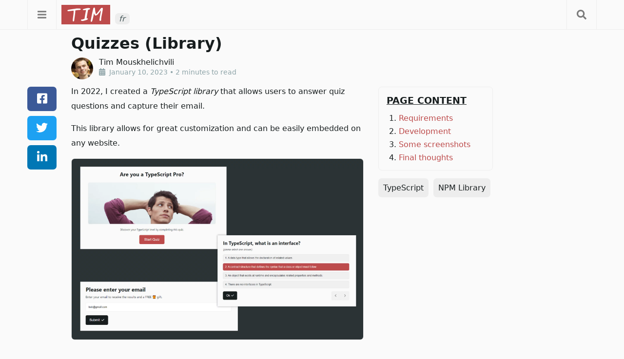

--- FILE ---
content_type: text/html; charset=UTF-8
request_url: https://timmousk.com/project/quizzes/
body_size: 24089
content:
<!DOCTYPE html>
<html lang="en-CA">
	<head>
		    <meta charset="UTF-8">
    <meta name="viewport" content="width=device-width, initial-scale=1.0">
    <link rel="profile" href="http://gmpg.org/xfn/11">
                <script src='https://timmousk.com/wp-content/themes/theme/dist/main.js?ver=1707452346' async></script>
        <style>:root{--global-borderRadius: 7px;--global-primaryColors-color: #fafafa;--global-color-facebook: #3B5998;--global-color-facebookHovered: #344e86;--global-color-linkedin: #0077B5;--global-color-linkedinHovered: #00669c;--global-color-twitter: #1DA1F2;--global-color-twitterHovered: #0d95e8;--global-color-google-stars: #f9ab00}[data-theme="light"]{--global-background: #fafafa;--global-borderColor: #ededed;--global-color: #181e1f;--global-scrollbar-color: #7b7b7b;--global-darkModeSwitch-background: #d4d4d4;--global-header-iconColor: #7b7b7b;--global-header-logo-language-background: #ededed;--global-header-logo-language-backgroundHover: #e6e6e6;--global-header-logo-language-color: #455658;--global-header-sideMenu-background: rgba(0,0,0,.5);--global-header-sideMenu-borderColor: #e1e1e1;--global-header-sideMenu-ul-background: #181e1f;--global-header-sideMenu-ul-color: white;--global-header-sub-menu-background: white;--global-header-sub-menu-color-1: white;--global-header-sub-menu-color-2: #e1e1e1;--global-header-sub-menu-color-3: rgba(255, 255, 255, 0);--global-header-options-languages-background: #d4d4d4;--global-header-options-languages-activeColor: #fafafa;--global-header-search-input-borderColor: #ededed;--global-footer-background: #ededed;--global-footer-icon-background: #181e1f;--global-footer-icon-color: white;--global-footer-menuColor: #616161;--global-pagination-background: #e8e8e8;--global-pagination-color: #484848;--pages-home-first-techIconBackground: #aeaeae;--pages-home-description-background: #ededed;--pages-home-services-cardBackground:  #ededed;--pages-home-quotes-background: #d6dedf;--pages-home-images-background: #e8e8e8;--pages-portfolio-cardBackground: #e6e6e6;--pages-portfolio-image-background: #ededed;--global-markdown-code-background: #e8e8e8;--global-markdown-metaDataColor: #8ea4a8;--global-markdown-blockquote-background: #f2f2f2;--pages-blog-category-color: #39484a;--landing-description-icon-background: #d4d4d4;--landing-stats-background: #181e1f;--landing-stats-color: white}[data-theme="dark"]{--global-background: #181e1f;--global-borderColor: #232c2d;--global-color: #f6fbfc;--global-scrollbar-color: #abbbbe;--global-darkModeSwitch-background: #e1e1e1;--global-header-iconColor: #abbbbe;--global-header-logo-language-background: #5b7175;--global-header-logo-language-backgroundHover: #728d91;--global-header-logo-language-color: #f6fbfc;--global-header-sideMenu-background: rgba(0,0,0,.7);--global-header-sideMenu-borderColor: #2e3a3c;--global-header-sideMenu-ul-background: #2e3a3c;--global-header-sideMenu-ul-color: white;--global-header-sub-menu-background: #181e1f;--global-header-sub-menu-color-1: #181e1f;--global-header-sub-menu-color-2: #2e3a3c;--global-header-sub-menu-color-3: rgba(24, 30, 31, 0);--global-header-options-languages-background: #2e3a3c;--global-header-options-languages-activeColor: #f6fbfc;--global-header-search-input-borderColor: white;--global-footer-background: #232c2d;--global-footer-icon-background: #141819;--global-footer-icon-color: white;--global-footer-menuColor: #e5eaea;--global-pagination-background: #2e3a3c;--global-pagination-color: #abbbbe;--pages-home-first-techIconBackground: #39484a;--pages-home-description-background: #232c2d;--pages-home-services-cardBackground:  #232c2d;--pages-home-quotes-background: #455658;--pages-home-images-background: #2e3a3c;--pages-portfolio-cardBackground: #2a3436;--pages-portfolio-image-background: #232c2d;--global-markdown-code-background: #232c2d;--global-markdown-metaDataColor: #8ea4a8;--global-markdown-blockquote-background: #1a2122;--pages-blog-category-color: #455658;--landing-description-icon-background: #455658;--landing-stats-background: #232c2d;--landing-stats-color: #f6fbfc}html,body{font-family:-apple-system, system-ui, BlinkMacSystemFont,  Segoe UI, Roboto,Oxygen-Sans, Ubuntu, Cantarell,  Helvetica Neue, sans-serif;font-weight:400;margin:0;padding:0;font-size:16px;color:var(--global-color);background:var(--global-background);letter-spacing:0px;scroll-padding-top:75px}*{appearance:none;-webkit-font-smoothing:antialiased;-moz-osx-font-smoothing:grayscale;-webkit-tap-highlight-color:transparent}*,*:before,*:after{box-sizing:border-box}*:focus,*:active,*:visited,*:hover{outline:0}button,textarea,input{display:block;font-family:inherit;font-size:1em}img{display:block}a{text-decoration:none}body::-webkit-scrollbar{width:16px}body::-webkit-scrollbar-thumb{border-radius:8px;border:4px solid transparent;background-clip:content-box;background-color:var(--global-scrollbar-color)}body::-webkit-scrollbar-track{border-left:1px solid var(--global-borderColor)}header{border-bottom:1px solid var(--global-borderColor);background:var(--global-background);width:100%;height:61px;position:fixed;z-index:2;user-select:none}@media screen and (max-width: 700px){header{height:51px}}header .header-content{-webkit-box-pack:justify;justify-content:space-between;flex-direction:row;-webkit-box-align:center;align-items:center;display:flex;height:100%}@media screen and (max-width: 1200px){header .header-content.center{padding:0px}}header .header-button{height:100%;margin-right:auto;background:transparent;border-top:none;border-bottom:none;border-image:initial;padding:0px 1em;cursor:pointer;font-size:20px;border-left:1px solid var(--global-borderColor);border-right:1px solid var(--global-borderColor);color:var(--global-header-iconColor)}header .header-button svg{animation-fill-mode:forwards;transition:transform 0.1s ease-out 0s;will-change:transform}@media screen and (max-width: 1200px){header .header-button:first-of-type{border-left:0px}header .header-button:last-of-type{border-right:0px}}header .header-menu-container{flex:1 1 0%;text-align:center;height:100%}header .header-menu-container ul{display:block;margin:0px;list-style-type:none}@media screen and (max-width: 1100px){header .header-menu-container>ul{display:none}}header .header-menu-free-call{padding:0px 10px}header .header-menu-free-call button{padding:0px 15px;border:none;color:white;background:var(--colors-primary);border-radius:var(--global-borderRadius);cursor:pointer;display:inline-block;height:40px;line-height:40px}header .header-menu-free-call button:hover{background:var(--colors-primaryDark)}@media screen and (max-width: 700px){header .header-menu-free-call button{padding:0px 10px;line-height:30px;height:30px}}@media screen and (max-width: 485px){header .header-menu-free-call button{display:none}}header.landing .header-menu-free-call{padding:0px}@media screen and (max-width: 1200px){header.landing .header-menu-free-call{padding:0px 10px}}@media screen and (max-width: 485px){header.landing .header-menu-free-call button{display:inline-block}}.header-menu-container li:hover>a+.sub-menu{visibility:visible;opacity:1}.header-menu-container ul>li{padding:0px 1em;line-height:60px;display:inline-block;position:relative}.header-menu-container ul>li ul{margin:0px;padding:0px}.header-menu-container ul>li svg{margin-left:7px;vertical-align:-.25em;width:8px}.header-menu-container ul>li a[aria-current='page']{text-decoration:underline;pointer-events:none}.header-menu-container a{color:var(--colors-color);cursor:pointer;display:block}.header-menu-container a:hover{color:var(--colors-primary)}.header-menu-container .sub-menu{position:absolute;border:1px solid var(--global-borderColor);visibility:hidden;opacity:0;z-index:4;background:var(--global-header-sub-menu-background);left:0px;top:45px}.header-menu-container .sub-menu:after,.header-menu-container .sub-menu:before{bottom:100%;left:50px;border:solid transparent;content:" ";height:0;width:0;position:absolute;pointer-events:none}.header-menu-container .sub-menu:after{border-color:var(--global-header-sub-menu-color-3);border-bottom-color:var(--global-header-sub-menu-color-1);border-width:5px;margin-left:-5px}.header-menu-container .sub-menu:before{border-color:var(--global-header-sub-menu-color-3);border-bottom-color:var(--global-header-sub-menu-color-2);border-width:6px;margin-left:-6px}.header-menu-container .sub-menu li{display:block;white-space:nowrap;position:relative;line-height:40px;height:40px;width:100%}.header-menu-container .sub-menu li a{padding:0px 10px;text-align:left}.header-menu-container .sub-menu li a svg{transform:rotate(270deg)}.header-menu-container .sub-menu .sub-menu{left:100%;top:-1px}.header-menu-container .sub-menu .sub-menu:after,.header-menu-container .sub-menu .sub-menu:before{left:auto;right:100%;top:22px;bottom:auto;margin-right:0px}.header-menu-container .sub-menu .sub-menu:after{border-color:var(--global-header-sub-menu-color-3);border-right-color:var(--global-header-sub-menu-color-1);border-width:5px;margin-top:-5px}.header-menu-container .sub-menu .sub-menu:before{border-color:var(--global-header-sub-menu-color-3);border-right-color:var(--global-header-sub-menu-color-2);border-width:6px;margin-top:-6px}@media screen and (max-width: 1200px){.header-menu-container .sub-menu .sub-menu{left:auto;right:100%}.header-menu-container .sub-menu .sub-menu:after,.header-menu-container .sub-menu .sub-menu:before{right:auto;left:100%;margin-left:0px}.header-menu-container .sub-menu .sub-menu:after{border-left-color:var(--global-header-sub-menu-color-1);border-right-color:transparent}.header-menu-container .sub-menu .sub-menu:before{border-left-color:var(--global-header-sub-menu-color-2);border-right-color:transparent}}#header-loading-bar{width:0%;height:4px;background:var(--colors-primary);position:fixed;top:0px;left:0px;z-index:9;pointer-events:none}.admin-bar #header-loading-bar{top:32px}@media screen and (max-width: 782px){.admin-bar #header-loading-bar{top:46px}}.slider-opacity{transition:opacity 0.15s ease-out 0s;will-change:opacity;transform:translateZ(0px);height:100%;position:fixed;top:0px;width:100%;left:0px;background:var(--global-header-sideMenu-background);z-index:10;cursor:pointer;display:none;opacity:0}.slider-container{background:var(--global-background);transition:transform 0.15s ease-out 0s;will-change:transform;animation-fill-mode:forwards;backface-visibility:hidden;perspective:1000px;height:100%;position:fixed;z-index:11;overflow:hidden;top:0px;user-select:none;transform:translate3d(-100%, 0px, 0px);left:0px;border-right:1px solid var(--global-header-sideMenu-borderColor)}.slider-container.right{right:0px;left:auto;transform:translate3d(100%, 0px, 0px);border-left:1px solid var(--global-header-sideMenu-borderColor);border-right:0px}.admin-bar .slider-container{padding-top:32px}@media screen and (max-width: 782px){.admin-bar .slider-container{padding-top:46px}}#sidemenu .sidemenu-logo{border-bottom:1px solid var(--global-borderColor);padding:10px 20px}#sidemenu .sidemenu-logo>div{justify-content:center;width:220px}#sidemenu #sidemenu-menu a{border-bottom:1px solid var(--global-borderColor);display:block;padding:15px;text-decoration:none;cursor:pointer;position:relative;color:var(--global-color)}#sidemenu #sidemenu-menu a[aria-current='page']{text-decoration:underline;pointer-events:none}#sidemenu #sidemenu-menu a:hover{color:var(--colors-primary)}#sidemenu #sidemenu-menu svg{float:right;transform:rotate(270deg)}#sidemenu #sidemenu-menu .sub-menu{display:none}#sidemenu #sidemenu-menu ul{background:var(--global-header-sideMenu-ul-background)}#sidemenu #sidemenu-menu ul a{color:var(--global-header-sideMenu-ul-color)}#sidemenu ul{padding:0px;margin:0px}#sidemenu .sidemenu-free-call{margin-top:20px;text-align:center}#sidemenu .sidemenu-free-call button{padding:0px 15px;border:none;color:white;background:var(--colors-primary);border-radius:var(--global-borderRadius);cursor:pointer;display:inline-block;text-decoration:none;height:40px;line-height:40px}#options{background:var(--global-borderColor);padding:15px;padding-top:25px;padding-bottom:25px}#options .options-container label{text-decoration:underline;margin-bottom:10px;display:block}#options .options-language{display:inline-block;padding:7px 10px;border-radius:var(--global-borderRadius);margin-right:10px;cursor:pointer;background:var(--global-header-options-languages-background);color:var(--global-color)}#options .options-language.active{background:var(--colors-primary);color:var(--global-header-options-languages-activeColor);pointer-events:none}#options .options-circle{width:35px;height:35px;border-radius:50%;display:inline-block;margin-right:10px;cursor:pointer;background:var(--global-borderColor);color:var(--global-primaryColors-color);text-align:center;vertical-align:top}#options .options-circle svg{margin-top:10px;display:none}#options .options-circle.active svg{display:inline-block}#options #options-toggle-theme{display:inline-block;cursor:pointer;margin-bottom:20px}#options #options-toggle-theme .ott-container{position:relative;display:flex}#options #options-toggle-theme .ott-slider{width:60px;height:30px;background:var(--global-darkModeSwitch-background);border-radius:15px;transition:all 150ms ease 0s}#options #options-toggle-theme .ott-circle{width:23px;height:23px;border-radius:50%;background:var(--global-color);position:absolute;top:3px;left:3px;transition:all 150ms ease 0s}#options #options-toggle-theme .ott-sun{position:absolute;font-size:16px;top:7px;right:7px}#options #options-toggle-theme .ott-moon{position:absolute;font-size:16px;top:7px;left:7px}#options #options-toggle-theme.dark .ott-slider{background:var(--colors-primary)}#options #options-toggle-theme.dark .ott-circle{left:calc(100% - 3px);transform:translateX(-100%)}.logo-container{text-align:center;padding:0px 10px;display:flex;align-items:flex-end}.logo-container .logo-container-primary{background:var(--colors-primary)}.logo-container .logo-container-language{background:var(--global-header-logo-language-background);color:var(--global-header-logo-language-color);border-radius:var(--global-borderRadius);display:inline-block;padding:2px 5px;vertical-align:bottom;margin-left:10px;border:none;cursor:pointer;font-style:italic;width:30px;text-align:center}.logo-container .logo-container-language:hover{background:var(--global-header-logo-language-backgroundHover)}.logo-container img{width:100px;height:40px}@media screen and (max-width: 700px){.logo-container img{height:30px;width:75px}}header.landing .logo-container{padding:0px}@media screen and (max-width: 1200px){header.landing .logo-container{padding:0px 10px}}#search-modal .modal-content{padding-bottom:6px}#search-modal .modal-content input{width:100%;border:1px solid var(--global-header-search-input-borderColor);border-top-left-radius:var(--global-borderRadius);border-bottom-left-radius:var(--global-borderRadius);border-right:none;padding:1em}#search-modal .modal-content input:-webkit-autofill,#search-modal .modal-content input:-webkit-autofill:hover,#search-modal .modal-content input:-webkit-autofill:focus,#search-modal .modal-content input:-webkit-autofill:active{transition:background-color 5000s ease-in-out 0s}#search-modal .modal-content button{border-top-right-radius:var(--global-borderRadius);border-bottom-right-radius:var(--global-borderRadius);color:white;border:1px solid var(--colors-primary);background:var(--colors-primary);cursor:pointer;padding-left:15px;padding-right:15px}#search-modal .modal-content button:hover{background:var(--colors-primaryDark)}#search-modal .modal-content form{display:flex}#search-modal .search-categories{margin-top:1em}#search-modal .search-categories a{color:var(--global-color);border-radius:var(--global-borderRadius);background:var(--global-borderColor);display:inline-block;margin-bottom:10px;margin-right:5px;padding:10px}@media screen and (max-width: 782px){.admin-bar #search-modal{top:60px}}#breadcrumbs{margin-top:2em;margin-bottom:1em}#breadcrumbs a{color:var(--colors-primary)}#breadcrumbs a:hover{text-decoration:underline}.modal-container{margin-left:auto;margin-right:auto;padding-left:1em;padding-right:1em;max-width:700px;width:100%;position:fixed;top:40px;left:0px;right:0px;z-index:15;visibility:hidden;transition:opacity .15s ease-out, transform .15s ease-out;backface-visibility:hidden;opacity:0;transform:translate3d(0px, -25%, 0px)}.modal-container .modal-content{background:var(--global-background);border-radius:var(--global-borderRadius);border:1px solid var(--global-borderColor);padding:1em}#subscribe-modal{max-width:800px}#subscribe-modal .modal-content{position:relative}#subscribe-modal #subscribe-modal-close{position:absolute;top:7px;right:0px;width:50px;height:40px;text-align:center;background:transparent;border:none;font-size:1.5em;cursor:pointer}#subscribe-modal #subscribe-modal-close svg{color:var(--global-color)}#subscribe-opacity{cursor:default}.footer-icons{margin-top:30px}.footer-icons a{display:inline-block;background:var(--global-footer-icon-background);height:40px;width:40px;margin:0px 7.5px;border-radius:var(--global-borderRadius)}.footer-icons a:first-of-type{margin-left:0px}.footer-icons a:last-of-type{margin-right:0px}.footer-icons a:hover{background:var(--colors-primaryDark)}.footer-icons div{display:flex;-webkit-box-align:center;align-items:center;-webkit-box-pack:center;justify-content:center;height:40px;width:40px}.footer-icons svg{font-size:1.5em;color:var(--global-footer-icon-color)}footer{background:var(--global-footer-background);text-align:center;user-select:none}footer .logo{background:var(--colors-primary);display:inline-block;margin-bottom:20px;user-select:none}footer .logo img{height:40px}footer .title{font-style:italic;margin-bottom:20px}footer .triggerTAWK{color:var(--colors-primary);text-decoration:none;cursor:pointer}footer .triggerTAWK svg{margin-right:2px}footer .triggerTAWK:hover{text-decoration:underline}footer .menu{margin-bottom:20px}footer .menu a{color:var(--global-footer-menuColor);display:inline-block;padding:2px 7.5px;text-decoration:underline}@media screen and (max-width: 700px){footer .menu a{padding:15px 7.5px}}.copyright{padding:20px;text-align:center;font-size:0.9em;user-select:none}.copyright-small{border-top:1px solid var(--global-borderColor);padding:20px;text-align:center;font-size:0.9em;user-select:none}.copyright-small a{color:var(--global-footer-menuColor);text-decoration:underline}#pagination{border-top:1px solid var(--global-borderColor);padding-top:2em;padding-bottom:2em;text-align:center}#pagination:empty{display:none}#pagination a{color:var(--colors-primary)}#pagination a:hover{text-decoration:underline}#pagination .page-numbers{margin-right:10px;display:inline-block}#pagination .page-numbers:last-child{margin-right:0px}#pagination .page-numbers.current{border-radius:5px;padding:3px 10px;background:var(--global-pagination-background);color:var(--global-pagination-color)}#content{padding-top:60px;min-height:530px}@media screen and (max-width: 1000px){#content{min-height:auto}}@media screen and (max-width: 700px){#content{padding-top:50px}}#content .my-h1{font-size:2em}@media screen and (max-width: 700px){#content .my-h1{font-size:1.5em}}#content .content{line-height:26px;font-size:1em}.center{position:relative;margin-left:auto;margin-right:auto;padding-left:1em;padding-right:1em;max-width:1200px}.icon{display:inline-block;font-size:inherit;height:1em;vertical-align:-0.125em;overflow:visible}svg.external_icon{margin-left:5px}.section{padding:80px 0px}.section .triggerTAWK:not(button),.section a{color:var(--colors-primary);text-decoration:underline;cursor:pointer}.section.big{padding:100px 0px}@media screen and (max-width: 1000px){.section.big{padding:80px 0px}}@media screen and (max-width: 700px){.section.big{padding:50px 0px}}@media screen and (max-width: 1000px){.section{padding:80px 0px}}@media screen and (max-width: 700px){.section{padding:50px 0px}}.section .h1{font-size:2.2em;margin:0px 0px 10px}@media screen and (max-width: 700px){.section .h1{margin-top:2px;line-height:26px;font-size:1.4em}}.section .h2{line-height:40px;font-size:1.9em;margin:10px 0px 30px}@media screen and (max-width: 1000px){.section .h2{margin-bottom:20px;line-height:30px;font-size:1.5em}}.section .side-by-side-a{flex:1 1 0%}.section .side-by-side-b{flex:1 1 0%}.section .side-by-side{display:flex}@media screen and (max-width: 1000px){.section .side-by-side{display:block}}.section .subTitle{margin-top:0px;margin-bottom:10px;font-weight:300;font-size:1.1em;text-transform:uppercase}.inlineCode{font-style:italic;background-color:var(--global-markdown-code-background);padding:3px 7px;border-radius:var(--global-borderRadius)}.underline{text-decoration:underline}.italic{font-style:italic}.img-group{margin-top:5px;display:flex}.img-group img{height:20px;margin-right:5px}.blog_content{margin-bottom:1em}.blog_content #breadcrumbs{margin-bottom:5px}.blog_content .my-h1{margin-top:10px;margin-bottom:10px}.blog_content h3{margin:25px 0px 10px}.blog_content p{line-height:30px;word-break:break-word;margin-top:1em;margin-bottom:1em}.blog_content p:first-of-type{margin-top:0px}.blog_content .content a{color:var(--colors-primary);text-decoration:underline}#first-section ul{list-style:none;margin-top:15px;margin-bottom:0px;padding:0px}#first-section ul li{padding:5px 0px}#first-section ul li svg{margin-right:10px}#first-section .button-book{background:var(--colors-primary);font-size:1.6em;font-weight:bold;height:auto;padding:7.5px 30px;text-transform:uppercase;user-select:none;margin-top:20px;color:white;border-radius:var(--global-borderRadius);border:none;cursor:pointer;display:inline-block;text-decoration:none;line-height:40px}#first-section .button-book svg{margin-left:5px}#first-section .button-book:hover{background:var(--colors-primaryDark);text-decoration:underline}@media screen and (max-width: 1000px){#first-section .button-book{border-width:3px;font-size:1.2em}}@media screen and (max-width: 700px){#first-section .button-book{padding:2.5px 15px;margin-top:30px}}@media screen and (max-width: 550px){#first-section .button-book{font-size:1em}}#first-section .icons{display:flex;margin-top:20px}#first-section .icons svg{height:50px;margin-right:20px;--grayed-out-svg: var(--pages-home-first-techIconBackground);--svg-background-color: var(--global-background)}#first-section .icons svg:first-of-type{margin-right:15px}@media screen and (max-width: 1000px){#first-section .side-by-side-b{display:none}}#first-section .side-by-side-b div{-webkit-box-pack:center;justify-content:center;display:flex;height:100%}#first-section .side-by-side-b img{display:inline-block;object-fit:cover;object-position:0px 0px;border-radius:var(--global-borderRadius)}#description-section{background:var(--pages-home-description-background)}#description-section .side-by-side-a{padding-right:40px}@media screen and (max-width: 1200px){#description-section .side-by-side-a{padding-right:20px}}@media screen and (max-width: 1000px){#description-section .side-by-side-a{padding-right:0px}}#description-section .side-by-side-a img{display:inline-block;object-fit:cover;border-radius:var(--global-borderRadius)}@media screen and (max-width: 485px){#description-section .side-by-side-a img{width:100%;height:auto}}@media screen and (max-width: 1000px){#description-section .side-by-side-a .image{text-align:center;margin-bottom:20px}}#description-section .side-by-side-b{flex:auto;padding-left:40px}@media screen and (max-width: 1200px){#description-section .side-by-side-b{padding-left:20px}}@media screen and (max-width: 1000px){#description-section .side-by-side-b{padding-left:0px}}#description-section .side-by-side-b p{margin:15px 0px;font-size:1em;line-height:26px}#description-section .side-by-side-b p:first-of-type{margin-top:0px}#description-section .side-by-side-b p:last-of-type{margin-bottom:0px}#description-section .side-by-side-b .quote{text-align:center;font-style:italic;margin-bottom:5px}#description-section .side-by-side-b .quote-author{text-align:center}#description-section .side-by-side-b .line{width:40%;max-width:250px;height:5px;background:var(--colors-primary);margin:40px auto;border-radius:10px}#services-section{border-top:1px solid var(--global-borderColor)}#services-section .list{margin-top:30px;display:grid;gap:20px;grid-template-columns:1fr 1fr 1fr}#services-section .list>div{border-radius:var(--global-borderRadius);background:var(--pages-home-services-cardBackground);padding:20px}#services-section .list svg{height:60px;display:block;margin:auto auto 10px}@media screen and (max-width: 1000px){#services-section .list{grid-template-columns:1fr;margin-top:20px}}#services-section .list-title{font-size:1.3em;font-weight:bold;margin-bottom:10px}#services-section .list-content{line-height:26px;font-size:0.95em}#services-section .line{height:4px;width:40%;max-width:250px;margin:40px auto 30px;background:var(--colors-primary);border-radius:var(--global-borderRadius)}#services-section .ps{font-style:italic;text-align:center}.book-consultation-section{border-radius:var(--global-borderRadius);border:4px solid var(--colors-primary);padding:40px;margin-top:80px;display:flex}.book-consultation-section>div:first-of-type{flex:1 1 0%;padding-right:40px}@media screen and (max-width: 1000px){.book-consultation-section>div:first-of-type{padding-bottom:20px}}@media screen and (max-width: 1200px){.book-consultation-section>div:first-of-type{padding-right:0px}}.book-consultation-section>div:last-of-type{display:flex;-webkit-box-align:center;align-items:center}.book-consultation-section .book-title{font-size:1.8em;font-weight:bold;margin-bottom:20px}@media screen and (max-width: 1200px){.book-consultation-section .book-title{font-size:1.5em}}@media screen and (max-width: 700px){.book-consultation-section .book-title{margin-bottom:10px}}.book-consultation-section .book-content{font-style:italic;font-size:1em;line-height:26px}.book-consultation-section .book-button{padding:10px 25px;border:none;color:white;background:var(--colors-primary);border-radius:var(--global-borderRadius);cursor:pointer;display:inline-block;text-decoration:none;height:auto;line-height:40px;font-size:1.3em;user-select:none}@media screen and (max-width: 1000px){.book-consultation-section .book-button{font-size:1.2em;padding:10px 15px}}.book-consultation-section .book-button svg{margin-left:5px}.book-consultation-section .book-button:hover{background:var(--colors-primaryDark)}@media screen and (max-width: 1200px){.book-consultation-section{margin-top:60px;display:block}}@media screen and (max-width: 700px){.book-consultation-section{margin-top:40px;padding:20px}}#why-me-section{border-top:1px solid var(--global-borderColor)}#why-me-section .list{display:grid;gap:20px;grid-template-columns:1fr 1fr 1fr}#why-me-section .list>div{border-radius:var(--global-borderRadius);background:var(--pages-home-services-cardBackground);padding:20px}@media screen and (max-width: 1000px){#why-me-section .list{grid-template-columns:1fr 1fr}}@media screen and (max-width: 700px){#why-me-section .list{display:block}#why-me-section .list>div{margin-top:20px}}#why-me-section .list .list-title{font-size:1.3em;font-weight:bold;margin-bottom:10px}#why-me-section .list .list-content{font-size:0.95em;line-height:26px}#projects-section{border-top:1px solid var(--global-borderColor)}#projects-section #projects{margin-top:40px}#reviews-section{border-top:1px solid var(--global-borderColor)}#reviews-section .reviews{margin-top:40px;display:grid;gap:50px;grid-template-columns:1fr 1fr 1fr}@media screen and (max-width: 1000px){#reviews-section .reviews{gap:60px;grid-template-columns:1fr}}#reviews-section .reviews>div{position:relative}#reviews-section svg{color:var(--pages-home-quotes-background);position:absolute;font-size:3em;margin-top:-15px;margin-left:-5px}#reviews-section .list-content{font-size:1em;line-height:26px;font-style:italic;position:relative;z-index:1;margin-bottom:20px}#reviews-section .list-author{text-align:center}#reviews-section .list-author-img{background:var(--pages-home-quotes-background);display:inline-block;height:75px;width:75px;border-radius:50%;padding:5px}#reviews-section .list-author-img img{border-radius:50%}#reviews-section .list-author-container{display:inline-block;text-align:left;margin-left:15px;vertical-align:top;margin-top:15px}#reviews-section .list-author-name{font-weight:bold;font-size:1.1em;margin-bottom:2px}#reviews-section .list-author-company a{color:var(--colors-color)}#reviews-section .list-author-company a:hover{text-decoration:underline}#contact-us-section{border-top:1px solid var(--global-borderColor)}#contact-us-section .content{font-size:1em;line-height:26px}#contact-us-section .center{display:flex}@media screen and (max-width: 1200px){#contact-us-section .center{display:block}}#contact-us-section .center>div:first-of-type{flex:1 1 0%;padding-right:80px}@media screen and (max-width: 1200px){#contact-us-section .center>div:first-of-type{padding-bottom:40px;padding-right:0px}}@media screen and (max-width: 700px){#contact-us-section .center>div:first-of-type{padding-bottom:30px}}#contact-us-section .center>div:last-of-type{display:flex;-webkit-box-align:center;align-items:center}#contact-us-section button{background:transparent;border:4px solid var(--colors-primary);border-radius:var(--global-borderRadius);color:var(--colors-primary);font-size:1.4em;padding:10px 25px;cursor:pointer}@media screen and (max-width: 1000px){#contact-us-section button{border-width:3px;font-size:1.2em;padding:10px 15px}}#contact-us-section button svg{margin-left:5px}#contact-us-section button:hover{text-decoration:underline}.seals-section{margin-top:15px;user-select:none}.seals-section .item{display:inline-block;text-align:center;vertical-align:middle;margin-top:10px}.seals-section .item:first-of-type{margin-right:20px}.seals-section .item:last-of-type{margin-left:20px}@media screen and (max-width: 550px){.seals-section .item:last-of-type{display:none}}@media screen and (max-width: 370px){.seals-section .item:nth-child(2){display:none}}.seals-section .trustpilot .logo{height:25px;margin-bottom:5px}.seals-section .trustpilot .stars{height:30px}.seals-section .google .logo{height:45px}.seals-section .google .stars{margin-top:-4px;text-align:center}.seals-section .google .stars svg{color:var(--global-color-google-stars);height:15px;margin-right:2px}.seals-section .clutch .logo{height:30px}.seals-section .title{margin-top:5px}.seals-section .title span{font-weight:bold}#description-section .line.small{margin:20px auto}#process-section .content{font-size:1em;line-height:26px}#process-section .side-by-side-b{text-align:center}@media screen and (max-width: 1000px){#process-section .side-by-side-b{padding-top:40px}}#process-section .side-by-side-a,#process-section .side-by-side-b{flex:1}#process-section .side-by-side svg{display:inline-block;height:205px;width:300px}@media screen and (max-width: 370px){#process-section .side-by-side svg{height:160px;width:250px}}#process-section .side-by-side:nth-child(odd){flex-direction:row-reverse}#process-section .side-by-side:nth-child(odd)>div:first-of-type{padding-left:60px;padding-right:0px}@media screen and (max-width: 1000px){#process-section .side-by-side:nth-child(odd)>div:first-of-type{padding-left:0px}}#process-section .side-by-side:nth-child(even)>div:first-of-type{padding-right:60px;padding-left:0px}@media screen and (max-width: 1000px){#process-section .side-by-side:nth-child(even)>div:first-of-type{padding-right:0px}}#process-section .side-by-side:not(:last-of-type){padding-bottom:80px}@media screen and (max-width: 1000px){#process-section .side-by-side:not(:last-of-type){padding-bottom:40px}}#process-section .book-consultation-section{margin-top:0px}#why-build-section{border-top:1px solid var(--global-borderColor)}#why-build-section .list{display:grid;gap:20px;grid-template-columns:1fr 1fr 1fr 1fr}#why-build-section .list>div{border-radius:var(--global-borderRadius);background:var(--pages-home-services-cardBackground);padding:20px}@media screen and (max-width: 1000px){#why-build-section .list{grid-template-columns:1fr 1fr}}@media screen and (max-width: 700px){#why-build-section .list{display:block}#why-build-section .list>div{margin-top:20px}}#why-build-section .list .list-title{font-size:1.3em;font-weight:bold;margin-bottom:10px}#why-build-section .list .list-content{font-size:0.95em;line-height:26px}#questions-section{border-top:1px solid var(--global-borderColor)}#questions-section .question-container .question{font-size:1em;font-weight:bold;font-style:italic;padding:10px 0px;border:none;color:var(--global-color);background:transparent;border-bottom:1px solid var(--global-borderColor);position:relative;display:block;width:100%;text-align:left;cursor:pointer}#questions-section .question-container .question::after{font-weight:700;position:absolute;right:0px;top:50%;transform:translate(0px, -50%);content:'+'}#questions-section .question-container .question.opened::after{content:'-'}#questions-section .question-container .answer{line-height:26px;font-size:1em;display:none;padding-top:10px}#questions-section .question-container .answer>p:first-of-type{margin-top:0px}#questions-section .question-container .answer>p:last-of-type{margin-bottom:0px}#questions-section .question-container .question.opened+.answer{display:block}.stats-section{padding-top:60px;padding-bottom:40px;background:var(--landing-stats-background);color:var(--landing-stats-color)}.stats-section .stats-container{text-align:center}.stats-section .stats-container .item{width:250px;display:inline-block;text-align:center;margin-bottom:20px}@media screen and (max-width: 782px){.stats-section .stats-container .item{width:200px}}.stats-section .stats-container .item .title{font-size:3em;font-weight:bold}#front-landing .borderTop{border-top:1px solid var(--global-borderColor)}#front-landing *{text-align:center}#front-landing .section{padding:50px 0px}#front-landing .post-item{width:100%}#front-landing .post-item img{border-radius:var(--global-borderRadius);border:1px solid var(--global-borderColor);max-width:100%;height:auto}#front-landing .post-item .post-item-title{margin-top:10px}#front-landing .post-item .post-item-title a{color:var(--colors-color);text-decoration:none}#front-landing .post-item .post-item-title a:hover{text-decoration:underline}#front-landing .category-item{border-radius:var(--global-borderRadius);background:var(--pages-home-services-cardBackground);padding:1em;margin:.5em;width:130px}@media screen and (max-width: 1000px){#front-landing .category-item{display:inline-block}}#front-landing .category-item svg{height:60px;display:block;margin:auto auto 10px}#front-landing .category-item .category-title{font-weight:bold;text-decoration:none;text-align:center;margin-top:1em;color:var(--global-color)}#front-landing .category-item .category-title:hover{text-decoration:underline}#front-landing .category-item a{text-decoration:none}#front-landing .category-list{display:flex;justify-content:center;margin-top:-.5em;margin-bottom:-.5em}@media screen and (max-width: 1000px){#front-landing .category-list{display:block}}#front-landing .post-list{display:grid;gap:40px;grid-template-columns:1fr 1fr;width:750px;margin:0 auto}@media screen and (max-width: 782px){#front-landing .post-list{width:530px;margin:0 auto;gap:40px;grid-template-columns:1fr}}@media screen and (max-width: 550px){#front-landing .post-list{width:100%}}#front-landing #front-first .description{width:600px;margin:0 auto;line-height:26px;margin-bottom:30px}@media screen and (max-width: 700px){#front-landing #front-first .description{width:100%}}#front-landing #front-first .featured{font-size:1.2em;font-weight:bold}#front-landing #front-first .img img{height:100px;width:100px;border-radius:50%;display:inline-block;border:10px solid var(--global-borderColor)}#front-landing #front-first .icons img{margin:0px .5em;margin-top:1em;border-radius:var(--global-borderRadius);display:inline-block}@media screen and (max-width: 400px){#front-landing #front-first .icons img{max-width:80%;height:auto}}#resume-section h3{margin-top:0px;margin-bottom:15px}#resume-section .technologies{margin-bottom:20px}#resume-section .technologies>div{border-radius:var(--global-borderRadius);background:var(--pages-home-services-cardBackground);padding:10px;text-align:center;display:inline-block;margin-bottom:10px;margin-right:10px}#resume-section .side-by-side-a{padding-right:40px}@media screen and (max-width: 1200px){#resume-section .side-by-side-a{padding-right:20px}}@media screen and (max-width: 1000px){#resume-section .side-by-side-a{padding-right:0px}}#resume-section .side-by-side-b{flex:none;padding-left:40px}@media screen and (max-width: 1200px){#resume-section .side-by-side-b{padding-left:20px}}@media screen and (max-width: 1000px){#resume-section .side-by-side-b{padding-left:0px}#resume-section .side-by-side-b div{text-align:center}}#resume-section .side-by-side-b img{display:inline-block;object-fit:cover;border-radius:var(--global-borderRadius)}@media screen and (max-width: 485px){#resume-section .side-by-side-b img{width:100%;height:auto}}#about-us-section .side-by-side-a{padding-right:40px}#about-us-section .side-by-side-a p{margin:15px 0px;font-size:1em;line-height:26px}#about-us-section .side-by-side-a>p:first-of-type{margin-top:0px}#about-us-section .side-by-side-a .footer-icons{margin-top:10px}@media screen and (max-width: 1200px){#about-us-section .side-by-side-a{padding-right:20px}}@media screen and (max-width: 1000px){#about-us-section .side-by-side-a{padding-right:0px}}#about-us-section .side-by-side-b{flex:none;padding-left:40px}@media screen and (max-width: 1200px){#about-us-section .side-by-side-b{padding-left:20px}}@media screen and (max-width: 1000px){#about-us-section .side-by-side-b{padding-left:0px;margin-top:20px}#about-us-section .side-by-side-b div{text-align:center}}#about-us-section .side-by-side-b img{display:inline-block;object-fit:cover;border-radius:var(--global-borderRadius)}@media screen and (max-width: 485px){#about-us-section .side-by-side-b img{width:100%;height:auto}}#sitemap-section{margin-bottom:1em}#sitemap-section a{color:var(--colors-primary);text-decoration:none}#sitemap-section a:hover{text-decoration:underline}#portfolio-section .content{margin-bottom:50px}@media screen and (max-width: 1000px){#portfolio-section .content{margin-bottom:20px}}#projects .project{display:flex;margin-bottom:50px}@media screen and (max-width: 1000px){#projects .project{display:block}#projects .project:not(:first-of-type){margin-bottom:30px;border-top:1px solid var(--global-borderColor);padding-top:40px}#projects .project:first-of-type{margin-bottom:30px}}#projects .project>div{flex:1 1 0%}#projects .project>div:first-of-type{padding-right:40px}#projects .project>div:last-of-type{padding-left:40px}@media screen and (max-width: 1200px){#projects .project>div:first-of-type{padding-right:20px}#projects .project>div:last-of-type{padding-left:20px}}@media screen and (max-width: 1000px){#projects .project>div:first-of-type{padding-right:0px}#projects .project>div:last-of-type{padding-left:0px}}#projects .project:nth-child(2n){flex-direction:row-reverse}#projects .project:nth-child(2n)>div:first-of-type{padding-right:0px;padding-left:40px}#projects .project:nth-child(2n)>div:last-of-type{padding-left:0px;padding-right:40px}@media screen and (max-width: 1200px){#projects .project:nth-child(2n)>div:first-of-type{padding-left:20px}#projects .project:nth-child(2n)>div:last-of-type{padding-right:20px}}@media screen and (max-width: 1000px){#projects .project:nth-child(2n)>div:first-of-type{padding-left:0px}#projects .project:nth-child(2n)>div:last-of-type{padding-right:0px}}#projects .project .image{background:var(--pages-portfolio-image-background);border-radius:var(--global-borderRadius);position:relative;padding-top:62%}@media screen and (max-width: 1000px){#projects .project .image{width:70%;margin:0px auto;padding-top:42%}}@media screen and (max-width: 700px){#projects .project .image{width:100%;padding-top:62%}}#projects .project .image img{border-radius:var(--global-borderRadius);border:1px solid var(--pages-portfolio-image-background);position:absolute;left:0px;top:0px;width:100%;height:auto}#projects .project .project-subtitle{margin-top:0px;margin-bottom:10px;font-weight:300;font-size:1.1em;text-transform:uppercase}@media screen and (max-width: 1000px){#projects .project .project-subtitle{margin-top:30px}}#projects .project .project-title{line-height:40px;font-size:1.9em;margin:10px 0px 20px}@media screen and (max-width: 1000px){#projects .project .project-title{margin-bottom:20px;line-height:30px;font-size:1.5em}}#projects .project .project-content{font-size:1em;line-height:26px}#projects .project .project-technologies{margin-top:10px}#projects .project .project-technologies>div{border-radius:var(--global-borderRadius);background:var(--pages-portfolio-cardBackground);padding:10px;text-align:center;display:inline-block;margin-bottom:10px;margin-right:10px}#projects .project .project-urls a{color:var(--colors-primary);margin-top:20px;margin-bottom:10px;margin-right:10px;display:inline-block;text-decoration:underline}.blog-item .blog-item-container{display:flex}.blog-item .blog-item-image{margin-right:30px}@media screen and (max-width: 1000px){.blog-item .blog-item-image{display:none}}.blog-item .blog-item-image img{border-radius:var(--global-borderRadius);border:1px solid var(--global-borderColor)}.blog-item .blog-item-image-mobile{display:none;margin-top:10px}@media screen and (max-width: 1000px){.blog-item .blog-item-image-mobile{display:block}}.blog-item .blog-item-image-mobile img{border-radius:var(--global-borderRadius);border:1px solid var(--global-borderColor);width:100%;height:200px;object-fit:cover}.blog-item .blog-item-content{margin-top:15px;line-height:30px;word-break:break-word}@media screen and (max-width: 1000px){.blog-item .blog-item-content{margin-top:10px}}.blog-item .blog-item-taxonomies{color:var(--pages-blog-category-color);margin-top:15px;font-size:.9em}.blog-item .blog-item-taxonomies a{color:var(--pages-blog-category-color);display:inline-block;margin-bottom:5px;margin-right:5px}.blog-item .blog-item-taxonomies a:hover{text-decoration:underline}.blog-item .blog-item-taxonomies a:not(:last-child):after{content:','}.blog-item .blog-item-taxonomies svg{margin-right:3px}.blog-item .blog-item-read-more{margin-top:20px}.blog-item .blog-item-read-more a{color:var(--colors-primary);text-decoration:underline}.blog-item .blog-item-title{margin-bottom:5px}.blog-item .blog-item-title a{font-size:1.5em;font-weight:bold;color:var(--colors-color)}.blog-item .blog-item-title a:hover{text-decoration:underline}@media screen and (max-width: 1000px){.blog-item .blog-item-title a{font-size:1.3em}}.blog-item .blog-item-meta-info{font-size:0.9em;color:var(--global-markdown-metaDataColor)}#blog-content{margin:1em 0px;display:flex}#blog-content.empty{margin:1em 0px}@media screen and (max-width: 1200px){#blog-content{margin:1em 0px;display:block}}#blog-content h1{margin-top:0px}@media screen and (max-width: 700px){#blog-content h1{line-height:26px;font-size:1.7em}}#blog-content #blog-section{width:818px}@media screen and (max-width: 1200px){#blog-content #blog-section{width:100%}}#blog-content #blog-right-section{position:sticky;align-self:flex-start;top:90px;margin-left:30px}@media screen and (max-width: 1200px){#blog-content #blog-right-section{margin-left:0px}}#blog-content #blog-tags-section,#blog-content #blog-categories-section{border-radius:var(--global-borderRadius);border:1px solid var(--global-borderColor);padding:20px;padding-bottom:15px;width:320px}@media screen and (max-width: 1200px){#blog-content #blog-tags-section,#blog-content #blog-categories-section{width:100%}}#blog-content #blog-tags-section{margin-bottom:1em}#blog-content .blog-right-section-title{text-transform:uppercase;font-size:1.2em;font-weight:700;margin-bottom:15px;text-decoration:underline}#blog-content .blog-categories-section a{color:var(--global-color);border-radius:var(--global-borderRadius);background:var(--global-borderColor);display:inline-block;margin-bottom:10px;margin-right:5px;padding:10px}#blog-content #blog-section-items .blog-item:not(:last-of-type){border-bottom:1px solid var(--global-borderColor);margin-bottom:40px;padding-bottom:40px}@media screen and (max-width: 1000px){#blog-content #blog-section-items .blog-item:not(:last-of-type){margin-bottom:20px;padding-bottom:20px}}#blog-content #blog-section-items .blog-item:last-of-type{padding-bottom:40px}@media screen and (max-width: 1000px){#blog-content #blog-section-items .blog-item:last-of-type{padding-bottom:25px}}#blog-content #no-articles-content a{padding:0px 15px;border:none;color:white;background:var(--colors-primary);border-radius:var(--global-borderRadius);cursor:pointer;display:inline-block;text-decoration:none;height:40px;line-height:40px;margin-top:10px;margin-bottom:60px}.admin-bar #blog-content #blog-right-section{top:112px}#article-blank-section{max-width:600px;margin:0 auto}#article-blank-section .my-h1{margin-top:1em}#article-blank-with-author-section{max-width:600px;margin:0px auto;margin-bottom:1em}#article-blank-with-author-section .my-h1{margin-top:1em}.wp-block-code{border-radius:var(--global-borderRadius);overflow:auto;position:relative;background:#002635}.wp-block-code.copied{background:#003449}.wp-block-code button{margin-top:3px;border:0px;background:var(--colors-primary);visibility:hidden;cursor:pointer;position:absolute;bottom:0px;right:0px;color:white;padding:7px 10px}.wp-block-code button:hover{background:var(--colors-primaryDark)}.wp-block-code button svg{font-size:1.2em;color:white}.wp-block-code .lang{display:block;text-align:right;color:#586e75;user-select:none;margin-top:7px;margin-right:7px;line-height:1em}.wp-block-code code{display:block;overflow-x:auto;padding:0px 1em 1em}.wp-block-code .hljs{color:#a1a19a}.wp-block-code .hljs::selection,.wp-block-code .hljs ::selection{background-color:#517F8D;color:#a1a19a}.wp-block-code .hljs-comment{color:#6C8B91}.wp-block-code .hljs-tag{color:#869696}.wp-block-code .hljs-subst,.wp-block-code .hljs-punctuation,.wp-block-code .hljs-operator{color:#a1a19a}.wp-block-code .hljs-operator{opacity:0.7}.wp-block-code .hljs-bullet,.wp-block-code .hljs-variable,.wp-block-code .hljs-template-variable,.wp-block-code .hljs-selector-tag,.wp-block-code .hljs-name,.wp-block-code .hljs-deletion{color:#ff5a67}.wp-block-code .hljs-symbol,.wp-block-code .hljs-number,.wp-block-code .hljs-link,.wp-block-code .hljs-attr,.wp-block-code .hljs-variable.constant_,.wp-block-code .hljs-literal{color:#f08e48}.wp-block-code .hljs-title,.wp-block-code .hljs-class .hljs-title,.wp-block-code .hljs-title.class_{color:#ffcc1b}.wp-block-code .hljs-strong{font-weight:bold;color:#ffcc1b}.wp-block-code .hljs-code,.wp-block-code .hljs-addition,.wp-block-code .hljs-title.class_.inherited__,.wp-block-code .hljs-string{color:#7fc06e}.wp-block-code .hljs-built_in,.wp-block-code .hljs-doctag,.wp-block-code .hljs-quote,.wp-block-code .hljs-keyword.hljs-atrule,.wp-block-code .hljs-regexp{color:#14747e}.wp-block-code .hljs-function .hljs-title,.wp-block-code .hljs-attribute,.wp-block-code .ruby .hljs-property,.wp-block-code .hljs-title.function_,.wp-block-code .hljs-section{color:#5dd7b9}.wp-block-code .hljs-type,.wp-block-code .hljs-template-tag,.wp-block-code .diff .hljs-meta,.wp-block-code .hljs-keyword{color:#9a70a4}.wp-block-code .hljs-emphasis{color:#9a70a4;font-style:italic}.wp-block-code .hljs-meta,.wp-block-code .hljs-meta .hljs-keyword,.wp-block-code .hljs-meta .hljs-string{color:#c43060}.wp-block-code .hljs-meta .hljs-keyword,.wp-block-code .hljs-meta-keyword{font-weight:bold}.social-section button{width:60px;height:50px;font-size:1.5em;margin-bottom:10px;border:0px;color:white;border-radius:var(--global-borderRadius);cursor:pointer}.social-section .facebook{background:var(--global-color-facebook)}.social-section .facebook:hover{background:var(--global-color-facebookHovered)}.social-section .twitter{background:var(--global-color-twitter)}.social-section .twitter:hover{background:var(--global-color-twitterHovered)}.social-section .linkedin{background:var(--global-color-linkedin)}.social-section .linkedin:hover{background:var(--global-color-linkedinHovered)}.summary-section{border:1px solid var(--global-borderColor);border-radius:var(--global-borderRadius);padding:1em;max-width:450px}.summary-section .summary-section-title{text-transform:uppercase;font-size:1.2em;font-weight:700;margin-bottom:15px;text-decoration:underline}.summary-section ol{margin:0px;padding-left:25px}.summary-section ol>li:not(:last-of-type)>a{margin-bottom:8px}.summary-section ol a{display:block;cursor:pointer;color:var(--colors-primary);text-decoration:none}.summary-section ol a.active{text-decoration:underline}.summary-section ol a:hover{text-decoration:underline}#single-section .title-section{max-width:600px;margin-left:90px}#single-section .title-section .author-section{display:flex;margin-bottom:10px}#single-section .title-section .author-meta-section{margin-left:12px}#single-section .title-section .author-name{margin-bottom:3px}#single-section .title-section .author-meta-container{font-size:0.9em;color:var(--global-markdown-metaDataColor)}#single-section .title-section .author-meta-container svg{margin-right:4px}#single-section .title-section img{border-radius:50%}@media screen and (max-width: 1200px){#single-section .title-section{margin:0px auto}}@media screen and (max-width: 650px){#single-section .title-section{max-width:100%}}#single-section .social-mobile-content{display:none;margin-top:10px}#single-section .social-mobile-content .social-section{display:flex}#single-section .social-mobile-content .social-section button{margin-right:10px}@media screen and (max-width: 800px){#single-section .social-mobile-content{display:block}}#single-section .content-section{display:flex;position:relative}@media screen and (max-width: 1200px){#single-section .content-section{-webkit-box-pack:center;justify-content:center}}#single-section .content-section .content-social-section,#single-section .content-section .content-summary-section{position:sticky;top:80px;align-self:flex-start;margin-bottom:20px;margin-top:5px}#single-section .content-section .content-social-section{width:90px}@media screen and (max-width: 1200px){#single-section .content-section .content-social-section{margin-left:-90px}}@media screen and (max-width: 800px){#single-section .content-section .content-social-section{display:none}}#single-section .content-section .content{max-width:600px}@media screen and (max-width: 650px){#single-section .content-section .content{max-width:100%}}#single-section .content-section .content .summary-section{display:none}@media screen and (max-width: 1200px){#single-section .content-section .content .summary-section{display:block}}#single-section .content-section .content .summary-section a{text-decoration:none}#single-section .content-section .content .summary-section a:hover{text-decoration:underline}#single-section .content-section .content-summary-section{margin-left:30px}@media screen and (max-width: 1200px){#single-section .content-section .content-summary-section{display:none}}#single-section .content figure{margin:0px}#single-section .content img{max-width:100%;height:auto;border:1px solid var(--global-borderColor);border-radius:var(--global-borderRadius)}#single-section .content lite-youtube{width:100%;height:340px;margin-top:1em;margin-bottom:1em;border:1px solid var(--global-borderColor);border-radius:var(--global-borderRadius)}@media screen and (max-width: 800px){#single-section .content lite-youtube{height:300px}}#single-section .content blockquote{border-left:10px solid var(--colors-primary);background-color:var(--global-markdown-blockquote-background);margin:1em 0px;padding:20px;border-radius:var(--global-borderRadius)}#single-section .content blockquote ol{margin:0px;padding:0px 0px 0px 15px}#single-section .content blockquote p:last-of-type{margin-bottom:0px}#single-section .content .wp-block-post-featured-image{margin:1em 0px}#single-section .content .wp-block-table{overflow-x:auto}#single-section .content .wp-block-table table{width:100%;text-align:left;border-collapse:separate;border:1px solid var(--global-borderColor);border-radius:var(--global-borderRadius);border-spacing:0px}#single-section .content .wp-block-table table td,#single-section .content .wp-block-table table th{border-left:1px solid var(--global-borderColor);padding:10px}#single-section .content .wp-block-table table td{border-top:1px solid var(--global-borderColor)}#single-section .content .wp-block-table table td:first-child,#single-section .content .wp-block-table table th:first-child{border-left:none}#single-section .content .wp-block-code{max-width:100%}.admin-bar #single-section .content-section .content-social-section,.admin-bar #single-section .content-section .content-summary-section{top:112px}.content-author-section{border:1px solid var(--global-borderColor);border-radius:var(--global-borderRadius);padding:1em;display:flex}@media screen and (max-width: 1000px){.content-author-section{display:block;margin-top:20px}}.content-author-section .content-author-bio-section{margin-left:20px}@media screen and (max-width: 1000px){.content-author-section .content-author-bio-section{margin-top:20px;margin-left:0px}}.content-author-section .subTitle{text-transform:uppercase;font-weight:300}.content-author-section .name{font-size:1.2em;font-weight:bold;margin-bottom:10px}.content-author-section .name a{color:var(--global-color);text-decoration:none}.content-author-section .bio{white-space:pre-line;line-height:22px;margin-bottom:10px}.content-author-section .links{user-select:none}.content-author-section .button{display:inline-block;margin-top:10px;background:transparent;border:2px solid var(--colors-primary);border-radius:var(--global-borderRadius);color:var(--colors-primary);padding:10px 25px;cursor:pointer;vertical-align:top;margin-right:10px;text-decoration:none !important}.content-author-section .button svg{margin-left:5px}.content-author-section .button:not(:disabled):hover{text-decoration:underline !important}.content-author-section .button:disabled{opacity:.7}.content-author-section .link-icon{margin-top:10px;display:inline-block;vertical-align:top;border-radius:var(--global-borderRadius);margin-right:10px}.content-author-section .link-icon div{display:flex;-webkit-box-align:center;align-items:center;-webkit-box-pack:center;justify-content:center;height:50px}.content-author-section .link-icon div svg{color:var(--global-color);font-size:1.5em}.content-author-section img{max-width:100%;height:auto;border:1px solid var(--global-borderColor);border-radius:50% !important}@media screen and (max-width: 1000px){.content-author-section img{margin:0px auto;display:block}}.categories-section{margin-top:1em}.categories-section div,.categories-section a{color:var(--global-color);border-radius:var(--global-borderRadius);background:var(--global-borderColor);display:inline-block;margin-bottom:5px;margin-right:5px;padding:10px}#comment-form{border:1px solid var(--global-borderColor);border-radius:var(--global-borderRadius);padding:1em;padding-bottom:0px;margin-top:1em}#comment-form #comment-form-title{font-size:1.1em;margin-bottom:0.5em}#comment-form #comment-form-title svg{color:var(--global-color);margin-right:10px}#comment-form .comment-button-container{display:none}#comment-form .comment-button-inputs{display:flex}#comment-form #comment-count{margin:0px}#comment-form textarea{border:none;border-radius:var(--global-borderRadius);background:var(--global-borderColor);color:var(--global-color);padding:1em;margin-bottom:1em;width:100%;height:100px}#comment-form input{border:none;border-radius:var(--global-borderRadius);background:var(--global-borderColor);color:var(--global-color);padding:1em;border-radius:10px;display:block;width:100%;margin-bottom:1em}#comment-form input[type="submit"]{display:inline-block;border:none;background-color:var(--colors-primary);color:white;padding:1em;cursor:pointer;border-radius:var(--global-borderRadius)}#comment-form input[type="submit"]:hover:not(:disabled){background:var(--colors-primaryDark)}#comment-form input[type="submit"]:disabled{opacity:.8}#comment-form span{display:inline-block}#comment-form .error::placeholder{color:#BD4B4B;opacity:1}#comment-form #comment-form-error{color:#BD4B4B;font-size:0.9em;margin-bottom:1em}#comment-form #comment-form-error:empty{display:none}#comment-form.commentLoggedIn input[type="text"]{display:none}#comment-form #comment-parent-container{border-radius:var(--global-borderRadius);background:var(--global-borderColor);display:inline-block;margin-bottom:1em;padding:5px 5px 5px 10px;display:none}#comment-form #comment-parent-container:hover button:not(:disabled){background:var(--colors-primaryDark)}#comment-form #comment-parent-container button{background-color:var(--colors-primary);display:inline-block;border:none;color:white;padding:8px 15px;border-radius:var(--global-borderRadius);margin-left:5px;cursor:pointer}#comment-form #comment-parent-container button:hover:not(:disabled){background:var(--colors-primaryDark)}.commentContainer{margin-top:1em;border-top:1px solid var(--global-borderColor);padding-top:1em}.commentContainer .comment-header{display:flex}.commentContainer:last-of-type{margin-bottom:1em}.commentContainer:first-of-type{margin-top:0px;border-top:none;padding-top:0px}.commentContainer .comment-author{font-weight:bold;margin-right:5px;flex:1}.commentContainer .comment-date{font-size:0.9em;color:var(--global-markdown-metaDataColor);font-style:italic}.commentContainer .comment-content{line-height:30px;word-break:break-word}.commentContainer .comment-reply{margin-top:10px;color:var(--colors-primary)}.commentContainer .comment-reply span{cursor:pointer}.commentContainer .comment-reply span:hover{text-decoration:underline}.commentContainer .comment-not-approved{font-size:0.9em;margin-left:5px;color:var(--colors-primary)}.commentContainer .comment-content-sub-comments{margin-left:1em;padding:1em;margin-top:1em;margin-bottom:1em;border:1px solid var(--global-borderColor);border-left:10px solid var(--global-borderColor)}.commentContainer .comment-content-sub-comments .commentContainer:last-of-type{margin-bottom:0em}.blogTextBanner{border:3px dashed var(--colors-primary);border-radius:var(--global-borderRadius);padding:10px;margin-top:1em;margin-bottom:1em}.blogTextBanner:first-of-type{margin-top:5px}.blogTextBanner:empty{display:none}.blogTextBanner p:last-of-type{margin-bottom:0px}.blog-banner-container{margin-top:1em;background:var(--global-borderColor)}.blog-banner-container:empty{display:none}#blog-text-header-container{width:100%;height:40px;line-height:40px;background:yellow;position:fixed;top:50px;text-align:center;z-index:1}#blog-text-header-container a{color:#181e1f;font-weight:bold;font-size:1.2em}#blog-text-header-container a:hover{text-decoration:underline}@media screen and (max-width: 700px){#blog-text-header-container{display:none}}.text-header-visible header{height:51px}.text-header-visible header .header-menu-container div>li{line-height:50px}.text-header-visible header .logo-container img{height:30px;width:75px}.text-header-visible #content{padding-top:90px}@media screen and (max-width: 700px){.text-header-visible #content{padding-top:50px}}.text-header-visible #single-section .content-section .content-social-section,.text-header-visible #single-section .content-section .content-summary-section{top:110px}.admin-bar #blog-text-header-container{top:82px}@media screen and (max-width: 782px){.admin-bar #blog-text-header-container{top:96px}}.admin-bar #single-section .content-section .content-social-section,.admin-bar #single-section .content-section .content-summary-section{top:142px}#single-section.video-section .title-section{margin:0px auto}#single-section.video-section .content-section{justify-content:center}#single-section.video-section .content-section .content{flex:1}@media screen and (max-width: 1200px){#single-section.video-section .content-section .content{max-width:600px}}@media screen and (max-width: 650px){#single-section.video-section .content-section .content{max-width:100%;min-width:auto}}#single-section.video-section .content-social-section{margin-left:-90px}#single-section.video-section .video-content{margin-bottom:20px}#single-section.video-section .video-content iframe{width:100%;height:330px}@media screen and (max-width: 800px){#single-section.video-section .video-content iframe{height:300px}}#single-section.video-section .video-content h2:first-of-type{margin-top:0px}#single-section.quiz-section .title-section{margin:0px auto}#single-section.quiz-section .content-section{justify-content:center}#single-section.quiz-section .content-section .content{flex:1}@media screen and (max-width: 1200px){#single-section.quiz-section .content-section .content{max-width:600px}}@media screen and (max-width: 650px){#single-section.quiz-section .content-section .content{max-width:100%;min-width:auto}}@media screen and (max-width: 650px){#single-section.quiz-section #breadcrumbs{margin-top:10px}}#single-section.quiz-section #quiz-container{border:3px dashed var(--global-borderColor);border-radius:var(--global-borderRadius);overflow:hidden;margin-top:5px;margin-bottom:1em;height:555px}#single-section.quiz-section .content-social-section{margin-left:-90px}#single-section.memes-section .title-section{margin:0px auto}#single-section.memes-section .content-section{justify-content:center}#single-section.memes-section .content-section .content{flex:1}@media screen and (max-width: 1200px){#single-section.memes-section .content-section .content{max-width:600px}}@media screen and (max-width: 650px){#single-section.memes-section .content-section .content{max-width:100%;min-width:auto}}#single-section.memes-section .content-social-section{margin-left:-90px}#single-section.memes-section .memes-content{margin-bottom:20px}#single-section.memes-section .memes-content h2:first-of-type{margin-top:0px}#videos-container{margin-bottom:20px}#videos-container #videos-container-grid{display:grid;gap:20px;grid-template-columns:1fr 1fr 1fr}@media screen and (max-width: 1000px){#videos-container #videos-container-grid{grid-template-columns:1fr 1fr}}@media screen and (max-width: 700px){#videos-container #videos-container-grid{grid-template-columns:1fr;margin-top:20px}}#videos-container #videos-container-grid .video-container-element .video-youtube-container{pointer-events:none}#videos-container #videos-container-grid .video-container-element lite-youtube{width:100%;height:200px;border-radius:var(--global-borderRadius);border:1px solid var(--global-borderColor)}#videos-container #videos-container-grid .video-container-element .video-element-title{margin-top:10px}#videos-container #videos-container-grid .video-container-element .video-element-title a{color:var(--global-color)}#videos-container #videos-container-grid .video-container-element .video-element-title a:hover{text-decoration:underline}#quizzes-container{margin-bottom:20px}#quizzes-container #quizzes-container-grid{display:grid;gap:20px;grid-template-columns:1fr 1fr 1fr}@media screen and (max-width: 1000px){#quizzes-container #quizzes-container-grid{grid-template-columns:1fr 1fr}}@media screen and (max-width: 700px){#quizzes-container #quizzes-container-grid{grid-template-columns:1fr;margin-top:20px}}#quizzes-container #quizzes-container-grid img{width:100%;height:200px;border-radius:var(--global-borderRadius);border:1px solid var(--global-borderColor);object-fit:cover}#quizzes-container #quizzes-container-grid .quiz-container-element .quiz-element-title{margin-top:10px}#quizzes-container #quizzes-container-grid .quiz-container-element .quiz-element-title a{color:var(--global-color)}#quizzes-container #quizzes-container-grid .quiz-container-element .quiz-element-title a:hover{text-decoration:underline}#subscribe-form{display:flex;padding:10px;align-items:center}@media screen and (max-width: 800px){#subscribe-form.modal{padding-top:20px}}#subscribe-form.modal h2,#subscribe-form.modal #subscribe-form-content,#subscribe-form.modal #subscribe-form-thank-you{text-align:center}#subscribe-form.no_image #subscribe-form-left{display:none}#subscribe-form.no_image h2,#subscribe-form.no_image #subscribe-form-content,#subscribe-form.no_image #subscribe-form-thank-you{text-align:left}#subscribe-form h2{font-size:2em;margin-top:0px}#subscribe-form input{width:100%;border:1px solid var(--global-header-search-input-borderColor);border-radius:var(--global-borderRadius);padding:1em;margin-bottom:1em}#subscribe-form input:-webkit-autofill,#subscribe-form input:-webkit-autofill:hover,#subscribe-form input:-webkit-autofill:focus,#subscribe-form input:-webkit-autofill:active{transition:background-color 5000s ease-in-out 0s}#subscribe-form [type='submit']{border-radius:var(--global-borderRadius);color:white;border:1px solid var(--colors-primary);background:var(--colors-primary);cursor:pointer;padding:15px;font-size:1.2em;width:100%;font-weight:bold}#subscribe-form [type='submit'] svg{color:white;margin-right:5px}#subscribe-form [type='submit']:hover:not(:disabled){background:var(--colors-primaryDark)}#subscribe-form [type='submit']:disabled{opacity:.8}#subscribe-form #subscribe-error{color:red;margin-top:10px}#subscribe-form #subscribe-error:empty{display:none}#subscribe-form #subscribe-no-thanks{font-style:italic;margin-top:20px;cursor:pointer;font-size:.9em;text-align:center}#subscribe-form #subscribe-no-thanks:hover{text-decoration:underline}#subscribe-form #subscribe-form-thank-you{display:none}#subscribe-form #subscribe-form-thank-you-close{margin-top:2em;padding:0px 15px;border:none;color:white;background:var(--colors-primary);border-radius:var(--global-borderRadius);cursor:pointer;display:inline-block;height:40px;line-height:40px}#subscribe-form.thank-you #subscribe-form-content{display:none}#subscribe-form.thank-you #subscribe-form-thank-you{display:block}#subscribe-form #subscribe-form-left{padding-right:30px}#subscribe-form #subscribe-form-left img{border-radius:var(--global-borderRadius)}#subscribe-form #subscribe-form-left img[loading='lazy']{display:none}@media screen and (max-width: 800px){#subscribe-form #subscribe-form-left{display:none}}#subscribe-form #subscribe-form-right{flex:1}#author-section .bio,#author-section .posts{width:70%;margin:0 auto}@media screen and (max-width: 1000px){#author-section .bio,#author-section .posts{width:100%}}#author-section .bio{text-decoration:none;text-align:center;white-space:pre-line;line-height:22px}#author-section h1{text-align:center;font-size:1.5em;font-weight:bold;margin-bottom:10px;margin-top:20px}#author-section .image{margin-top:30px}#author-section .image img{margin:0 auto;border-radius:50%}@media screen and (max-width: 800px){#author-section .image img{width:100px;height:100px}}#author-section .posts{border-top:1px solid var(--global-borderColor);margin-bottom:40px;margin-top:30px;padding-top:30px}#author-section .posts div{margin-bottom:7px}#author-section .posts div:last-of-type{margin-bottom:0px}#author-section .posts a{color:var(--colors-primary)}#author-section .posts a:hover{text-decoration:underline}#links-container{text-align:center}#links-container h1{font-size:1.6em}#links-container .center{max-width:500px}#links-container .img img{margin-top:30px;height:100px;width:100px;border-radius:50%;display:inline-block}#links-container .content{white-space:pre-line;margin-bottom:20px;line-height:26px}#links-container .button{display:block;width:100%;padding:20px;color:white;background:var(--colors-primary);border-radius:var(--global-borderRadius);margin-bottom:15px;user-select:none;font-weight:bold}#links-container .button:hover{background:var(--colors-primaryDark)}#newsletter-container{text-align:center}#newsletter-container h1{font-size:1.6em}#newsletter-container .center{max-width:500px}#newsletter-container .img img{margin-top:30px;height:100px;width:100px;border-radius:50%;display:inline-block}#newsletter-container .content{line-height:26px;margin-bottom:20px}#newsletter-container #subscribe-form{display:block;padding:0px}#newsletter-container #subscribe-form-thank-you{font-style:italic}#newsletter-container #newsletters-container{margin-top:30px;border-top:1px solid var(--global-borderColor);border-bottom:1px solid var(--global-borderColor);padding:20px 0px}#newsletter-container .message-container a{color:var(--global-color)}#newsletter-container .message-container a:hover{text-decoration:underline}#newsletter-container .message-container:not(:last-of-type){margin-bottom:20px}#not-found-section{margin-top:1em}#not-found-section h1{margin-top:0px}#not-found-section a{padding:0px 15px;border:none;color:white;background:var(--colors-primary);border-radius:var(--global-borderRadius);cursor:pointer;display:inline-block;text-decoration:none;height:40px;line-height:40px;margin-top:10px;margin-bottom:60px}#not-found-section a:hover{background:var(--colors-primaryDark)}#thank-you-email h2{margin:30px 0px 10px}#thank-you-email .subTitle{font-style:italic}#thank-you-email .socialMediaContainer{margin:20px 0px;height:48px}#thank-you-email .resourcesContainer{margin:30px 0px}#thank-you-email .resource{display:flex;margin-bottom:50px}#thank-you-email .resource>div:first-of-type{padding-right:40px}@media screen and (max-width: 1000px){#thank-you-email .resource{display:block}#thank-you-email .resource:first-of-type{margin-bottom:30px;border-top:1px solid var(--global-borderColor);padding-top:40px}}#thank-you-email .resource .image{border-radius:var(--global-borderRadius)}#thank-you-email .resource .image img{border-radius:var(--global-borderRadius);border:1px solid var(--pages-portfolio-image-background);height:300px;display:block;margin:auto}#thank-you-email .resource .resource-subtitle{margin-top:0px;margin-bottom:10px;font-weight:300;font-size:1.1em;text-transform:uppercase}@media screen and (max-width: 1000px){#thank-you-email .resource .resource-subtitle{margin-top:30px}}#thank-you-email .resource .resource-title{line-height:40px;font-size:1.9em;margin:10px 0px 20px}@media screen and (max-width: 1000px){#thank-you-email .resource .resource-title{margin-bottom:20px;line-height:30px;font-size:1.5em}}#thank-you-email .resource .resource-content{font-size:1em;line-height:26px}#thank-you-email .resource .resource-url a{color:var(--colors-primary);margin-bottom:10px;margin-right:10px;display:inline-block;text-decoration:underline}

</style>
					<script>
	function convert_chat() {
		dataLayer.push({ 'event': 'tawk_message' });
	}

	var Tawk_API=Tawk_API||{}, Tawk_LoadStart=new Date();
	var TAWK_URL='https://embed.tawk.to/61087bf0649e0a0a5ccf30c9/1fc4i8980';
	Tawk_API.onOfflineSubmit = convert_chat;
	Tawk_API.onPrechatSubmit = convert_chat;
</script>
	<script async src='https://embed.tawk.to/61087bf0649e0a0a5ccf30c9/1fc4i8980' crossOrigin='*'></script>
		    	<script>
	(function() {
		var theme   = localStorage.getItem('theme');
		var primary = localStorage.getItem('primary');

		if (["dark","light"].indexOf(theme) === -1) {
			theme = 'light';
		}

		if (["#BD4B4B","#50CB93","#FFAA4C","#5089C6"].indexOf(primary) === -1) {
			primary = '#BD4B4B';
		}

		document.documentElement.setAttribute('data-theme', theme);
		document.documentElement.setAttribute('data-primary', primary);
	})();
</script>
<style>
	[data-primary="#BD4B4B"] {
		--colors-primary: #BD4B4B;
		--colors-primaryDark: #ab4444;
		--colors-primaryLight: #c45d5d;
	}
	[data-primary="#50CB93"] {
		--colors-primary: #50CB93;
		--colors-primaryDark: #48b785;
		--colors-primaryLight: #62d19e;
	}
	[data-primary="#FFAA4C"] {
		--colors-primary: #FFAA4C;
		--colors-primaryDark: #e69945;
		--colors-primaryLight: #ffb35e;
	}
	[data-primary="#5089C6"] {
		--colors-primary: #5089C6;
		--colors-primaryDark: #487cb3;
		--colors-primaryLight: #6295cc;
	}
</style>    <title>Quizzes (Library) &#8211; Tim Mouskhelichvili</title>
<meta name='robots' content='max-image-preview:large' />
<style id='wp-img-auto-sizes-contain-inline-css' type='text/css'>
img:is([sizes=auto i],[sizes^="auto," i]){contain-intrinsic-size:3000px 1500px}
/*# sourceURL=wp-img-auto-sizes-contain-inline-css */
</style>
<link rel="canonical" href="https://timmousk.com/project/quizzes/" />
<link rel='shortlink' href='https://timmousk.com/?p=13303' />
<link rel="icon" href="https://timmousk.com/wp-content/uploads/2022/03/logo_192px.png" sizes="32x32" />
<link rel="icon" href="https://timmousk.com/wp-content/uploads/2022/03/logo_192px.png" sizes="192x192" />
<link rel="apple-touch-icon" href="https://timmousk.com/wp-content/uploads/2022/03/logo_192px.png" />
<meta name="msapplication-TileImage" content="https://timmousk.com/wp-content/uploads/2022/03/logo_192px.png" />
			<style id='wp-block-heading-inline-css' type='text/css'>
h1:where(.wp-block-heading).has-background,h2:where(.wp-block-heading).has-background,h3:where(.wp-block-heading).has-background,h4:where(.wp-block-heading).has-background,h5:where(.wp-block-heading).has-background,h6:where(.wp-block-heading).has-background{padding:1.25em 2.375em}h1.has-text-align-left[style*=writing-mode]:where([style*=vertical-lr]),h1.has-text-align-right[style*=writing-mode]:where([style*=vertical-rl]),h2.has-text-align-left[style*=writing-mode]:where([style*=vertical-lr]),h2.has-text-align-right[style*=writing-mode]:where([style*=vertical-rl]),h3.has-text-align-left[style*=writing-mode]:where([style*=vertical-lr]),h3.has-text-align-right[style*=writing-mode]:where([style*=vertical-rl]),h4.has-text-align-left[style*=writing-mode]:where([style*=vertical-lr]),h4.has-text-align-right[style*=writing-mode]:where([style*=vertical-rl]),h5.has-text-align-left[style*=writing-mode]:where([style*=vertical-lr]),h5.has-text-align-right[style*=writing-mode]:where([style*=vertical-rl]),h6.has-text-align-left[style*=writing-mode]:where([style*=vertical-lr]),h6.has-text-align-right[style*=writing-mode]:where([style*=vertical-rl]){rotate:180deg}
/*# sourceURL=https://timmousk.com/wp-includes/blocks/heading/style.min.css */
</style>
<style id='wp-block-image-inline-css' type='text/css'>
.wp-block-image>a,.wp-block-image>figure>a{display:inline-block}.wp-block-image img{box-sizing:border-box;height:auto;max-width:100%;vertical-align:bottom}@media not (prefers-reduced-motion){.wp-block-image img.hide{visibility:hidden}.wp-block-image img.show{animation:show-content-image .4s}}.wp-block-image[style*=border-radius] img,.wp-block-image[style*=border-radius]>a{border-radius:inherit}.wp-block-image.has-custom-border img{box-sizing:border-box}.wp-block-image.aligncenter{text-align:center}.wp-block-image.alignfull>a,.wp-block-image.alignwide>a{width:100%}.wp-block-image.alignfull img,.wp-block-image.alignwide img{height:auto;width:100%}.wp-block-image .aligncenter,.wp-block-image .alignleft,.wp-block-image .alignright,.wp-block-image.aligncenter,.wp-block-image.alignleft,.wp-block-image.alignright{display:table}.wp-block-image .aligncenter>figcaption,.wp-block-image .alignleft>figcaption,.wp-block-image .alignright>figcaption,.wp-block-image.aligncenter>figcaption,.wp-block-image.alignleft>figcaption,.wp-block-image.alignright>figcaption{caption-side:bottom;display:table-caption}.wp-block-image .alignleft{float:left;margin:.5em 1em .5em 0}.wp-block-image .alignright{float:right;margin:.5em 0 .5em 1em}.wp-block-image .aligncenter{margin-left:auto;margin-right:auto}.wp-block-image :where(figcaption){margin-bottom:1em;margin-top:.5em}.wp-block-image.is-style-circle-mask img{border-radius:9999px}@supports ((-webkit-mask-image:none) or (mask-image:none)) or (-webkit-mask-image:none){.wp-block-image.is-style-circle-mask img{border-radius:0;-webkit-mask-image:url('data:image/svg+xml;utf8,<svg viewBox="0 0 100 100" xmlns="http://www.w3.org/2000/svg"><circle cx="50" cy="50" r="50"/></svg>');mask-image:url('data:image/svg+xml;utf8,<svg viewBox="0 0 100 100" xmlns="http://www.w3.org/2000/svg"><circle cx="50" cy="50" r="50"/></svg>');mask-mode:alpha;-webkit-mask-position:center;mask-position:center;-webkit-mask-repeat:no-repeat;mask-repeat:no-repeat;-webkit-mask-size:contain;mask-size:contain}}:root :where(.wp-block-image.is-style-rounded img,.wp-block-image .is-style-rounded img){border-radius:9999px}.wp-block-image figure{margin:0}.wp-lightbox-container{display:flex;flex-direction:column;position:relative}.wp-lightbox-container img{cursor:zoom-in}.wp-lightbox-container img:hover+button{opacity:1}.wp-lightbox-container button{align-items:center;backdrop-filter:blur(16px) saturate(180%);background-color:#5a5a5a40;border:none;border-radius:4px;cursor:zoom-in;display:flex;height:20px;justify-content:center;opacity:0;padding:0;position:absolute;right:16px;text-align:center;top:16px;width:20px;z-index:100}@media not (prefers-reduced-motion){.wp-lightbox-container button{transition:opacity .2s ease}}.wp-lightbox-container button:focus-visible{outline:3px auto #5a5a5a40;outline:3px auto -webkit-focus-ring-color;outline-offset:3px}.wp-lightbox-container button:hover{cursor:pointer;opacity:1}.wp-lightbox-container button:focus{opacity:1}.wp-lightbox-container button:focus,.wp-lightbox-container button:hover,.wp-lightbox-container button:not(:hover):not(:active):not(.has-background){background-color:#5a5a5a40;border:none}.wp-lightbox-overlay{box-sizing:border-box;cursor:zoom-out;height:100vh;left:0;overflow:hidden;position:fixed;top:0;visibility:hidden;width:100%;z-index:100000}.wp-lightbox-overlay .close-button{align-items:center;cursor:pointer;display:flex;justify-content:center;min-height:40px;min-width:40px;padding:0;position:absolute;right:calc(env(safe-area-inset-right) + 16px);top:calc(env(safe-area-inset-top) + 16px);z-index:5000000}.wp-lightbox-overlay .close-button:focus,.wp-lightbox-overlay .close-button:hover,.wp-lightbox-overlay .close-button:not(:hover):not(:active):not(.has-background){background:none;border:none}.wp-lightbox-overlay .lightbox-image-container{height:var(--wp--lightbox-container-height);left:50%;overflow:hidden;position:absolute;top:50%;transform:translate(-50%,-50%);transform-origin:top left;width:var(--wp--lightbox-container-width);z-index:9999999999}.wp-lightbox-overlay .wp-block-image{align-items:center;box-sizing:border-box;display:flex;height:100%;justify-content:center;margin:0;position:relative;transform-origin:0 0;width:100%;z-index:3000000}.wp-lightbox-overlay .wp-block-image img{height:var(--wp--lightbox-image-height);min-height:var(--wp--lightbox-image-height);min-width:var(--wp--lightbox-image-width);width:var(--wp--lightbox-image-width)}.wp-lightbox-overlay .wp-block-image figcaption{display:none}.wp-lightbox-overlay button{background:none;border:none}.wp-lightbox-overlay .scrim{background-color:#fff;height:100%;opacity:.9;position:absolute;width:100%;z-index:2000000}.wp-lightbox-overlay.active{visibility:visible}@media not (prefers-reduced-motion){.wp-lightbox-overlay.active{animation:turn-on-visibility .25s both}.wp-lightbox-overlay.active img{animation:turn-on-visibility .35s both}.wp-lightbox-overlay.show-closing-animation:not(.active){animation:turn-off-visibility .35s both}.wp-lightbox-overlay.show-closing-animation:not(.active) img{animation:turn-off-visibility .25s both}.wp-lightbox-overlay.zoom.active{animation:none;opacity:1;visibility:visible}.wp-lightbox-overlay.zoom.active .lightbox-image-container{animation:lightbox-zoom-in .4s}.wp-lightbox-overlay.zoom.active .lightbox-image-container img{animation:none}.wp-lightbox-overlay.zoom.active .scrim{animation:turn-on-visibility .4s forwards}.wp-lightbox-overlay.zoom.show-closing-animation:not(.active){animation:none}.wp-lightbox-overlay.zoom.show-closing-animation:not(.active) .lightbox-image-container{animation:lightbox-zoom-out .4s}.wp-lightbox-overlay.zoom.show-closing-animation:not(.active) .lightbox-image-container img{animation:none}.wp-lightbox-overlay.zoom.show-closing-animation:not(.active) .scrim{animation:turn-off-visibility .4s forwards}}@keyframes show-content-image{0%{visibility:hidden}99%{visibility:hidden}to{visibility:visible}}@keyframes turn-on-visibility{0%{opacity:0}to{opacity:1}}@keyframes turn-off-visibility{0%{opacity:1;visibility:visible}99%{opacity:0;visibility:visible}to{opacity:0;visibility:hidden}}@keyframes lightbox-zoom-in{0%{transform:translate(calc((-100vw + var(--wp--lightbox-scrollbar-width))/2 + var(--wp--lightbox-initial-left-position)),calc(-50vh + var(--wp--lightbox-initial-top-position))) scale(var(--wp--lightbox-scale))}to{transform:translate(-50%,-50%) scale(1)}}@keyframes lightbox-zoom-out{0%{transform:translate(-50%,-50%) scale(1);visibility:visible}99%{visibility:visible}to{transform:translate(calc((-100vw + var(--wp--lightbox-scrollbar-width))/2 + var(--wp--lightbox-initial-left-position)),calc(-50vh + var(--wp--lightbox-initial-top-position))) scale(var(--wp--lightbox-scale));visibility:hidden}}
/*# sourceURL=https://timmousk.com/wp-includes/blocks/image/style.min.css */
</style>
<style id='wp-block-list-inline-css' type='text/css'>
ol,ul{box-sizing:border-box}:root :where(.wp-block-list.has-background){padding:1.25em 2.375em}
/*# sourceURL=https://timmousk.com/wp-includes/blocks/list/style.min.css */
</style>
<style id='wp-block-post-featured-image-inline-css' type='text/css'>
.wp-block-post-featured-image{margin-left:0;margin-right:0}.wp-block-post-featured-image a{display:block;height:100%}.wp-block-post-featured-image :where(img){box-sizing:border-box;height:auto;max-width:100%;vertical-align:bottom;width:100%}.wp-block-post-featured-image.alignfull img,.wp-block-post-featured-image.alignwide img{width:100%}.wp-block-post-featured-image .wp-block-post-featured-image__overlay.has-background-dim{background-color:#000;inset:0;position:absolute}.wp-block-post-featured-image{position:relative}.wp-block-post-featured-image .wp-block-post-featured-image__overlay.has-background-gradient{background-color:initial}.wp-block-post-featured-image .wp-block-post-featured-image__overlay.has-background-dim-0{opacity:0}.wp-block-post-featured-image .wp-block-post-featured-image__overlay.has-background-dim-10{opacity:.1}.wp-block-post-featured-image .wp-block-post-featured-image__overlay.has-background-dim-20{opacity:.2}.wp-block-post-featured-image .wp-block-post-featured-image__overlay.has-background-dim-30{opacity:.3}.wp-block-post-featured-image .wp-block-post-featured-image__overlay.has-background-dim-40{opacity:.4}.wp-block-post-featured-image .wp-block-post-featured-image__overlay.has-background-dim-50{opacity:.5}.wp-block-post-featured-image .wp-block-post-featured-image__overlay.has-background-dim-60{opacity:.6}.wp-block-post-featured-image .wp-block-post-featured-image__overlay.has-background-dim-70{opacity:.7}.wp-block-post-featured-image .wp-block-post-featured-image__overlay.has-background-dim-80{opacity:.8}.wp-block-post-featured-image .wp-block-post-featured-image__overlay.has-background-dim-90{opacity:.9}.wp-block-post-featured-image .wp-block-post-featured-image__overlay.has-background-dim-100{opacity:1}.wp-block-post-featured-image:where(.alignleft,.alignright){width:100%}
/*# sourceURL=https://timmousk.com/wp-includes/blocks/post-featured-image/style.min.css */
</style>
<style id='wp-block-code-inline-css' type='text/css'>
.wp-block-code{box-sizing:border-box}.wp-block-code code{
  /*!rtl:begin:ignore*/direction:ltr;display:block;font-family:inherit;overflow-wrap:break-word;text-align:initial;white-space:pre-wrap
  /*!rtl:end:ignore*/}
/*# sourceURL=https://timmousk.com/wp-includes/blocks/code/style.min.css */
</style>
<style id='wp-block-paragraph-inline-css' type='text/css'>
.is-small-text{font-size:.875em}.is-regular-text{font-size:1em}.is-large-text{font-size:2.25em}.is-larger-text{font-size:3em}.has-drop-cap:not(:focus):first-letter{float:left;font-size:8.4em;font-style:normal;font-weight:100;line-height:.68;margin:.05em .1em 0 0;text-transform:uppercase}body.rtl .has-drop-cap:not(:focus):first-letter{float:none;margin-left:.1em}p.has-drop-cap.has-background{overflow:hidden}:root :where(p.has-background){padding:1.25em 2.375em}:where(p.has-text-color:not(.has-link-color)) a{color:inherit}p.has-text-align-left[style*="writing-mode:vertical-lr"],p.has-text-align-right[style*="writing-mode:vertical-rl"]{rotate:180deg}
/*# sourceURL=https://timmousk.com/wp-includes/blocks/paragraph/style.min.css */
</style>
<style id='global-styles-inline-css' type='text/css'>
:root{--wp--preset--aspect-ratio--square: 1;--wp--preset--aspect-ratio--4-3: 4/3;--wp--preset--aspect-ratio--3-4: 3/4;--wp--preset--aspect-ratio--3-2: 3/2;--wp--preset--aspect-ratio--2-3: 2/3;--wp--preset--aspect-ratio--16-9: 16/9;--wp--preset--aspect-ratio--9-16: 9/16;--wp--preset--color--black: #000000;--wp--preset--color--cyan-bluish-gray: #abb8c3;--wp--preset--color--white: #ffffff;--wp--preset--color--pale-pink: #f78da7;--wp--preset--color--vivid-red: #cf2e2e;--wp--preset--color--luminous-vivid-orange: #ff6900;--wp--preset--color--luminous-vivid-amber: #fcb900;--wp--preset--color--light-green-cyan: #7bdcb5;--wp--preset--color--vivid-green-cyan: #00d084;--wp--preset--color--pale-cyan-blue: #8ed1fc;--wp--preset--color--vivid-cyan-blue: #0693e3;--wp--preset--color--vivid-purple: #9b51e0;--wp--preset--gradient--vivid-cyan-blue-to-vivid-purple: linear-gradient(135deg,rgb(6,147,227) 0%,rgb(155,81,224) 100%);--wp--preset--gradient--light-green-cyan-to-vivid-green-cyan: linear-gradient(135deg,rgb(122,220,180) 0%,rgb(0,208,130) 100%);--wp--preset--gradient--luminous-vivid-amber-to-luminous-vivid-orange: linear-gradient(135deg,rgb(252,185,0) 0%,rgb(255,105,0) 100%);--wp--preset--gradient--luminous-vivid-orange-to-vivid-red: linear-gradient(135deg,rgb(255,105,0) 0%,rgb(207,46,46) 100%);--wp--preset--gradient--very-light-gray-to-cyan-bluish-gray: linear-gradient(135deg,rgb(238,238,238) 0%,rgb(169,184,195) 100%);--wp--preset--gradient--cool-to-warm-spectrum: linear-gradient(135deg,rgb(74,234,220) 0%,rgb(151,120,209) 20%,rgb(207,42,186) 40%,rgb(238,44,130) 60%,rgb(251,105,98) 80%,rgb(254,248,76) 100%);--wp--preset--gradient--blush-light-purple: linear-gradient(135deg,rgb(255,206,236) 0%,rgb(152,150,240) 100%);--wp--preset--gradient--blush-bordeaux: linear-gradient(135deg,rgb(254,205,165) 0%,rgb(254,45,45) 50%,rgb(107,0,62) 100%);--wp--preset--gradient--luminous-dusk: linear-gradient(135deg,rgb(255,203,112) 0%,rgb(199,81,192) 50%,rgb(65,88,208) 100%);--wp--preset--gradient--pale-ocean: linear-gradient(135deg,rgb(255,245,203) 0%,rgb(182,227,212) 50%,rgb(51,167,181) 100%);--wp--preset--gradient--electric-grass: linear-gradient(135deg,rgb(202,248,128) 0%,rgb(113,206,126) 100%);--wp--preset--gradient--midnight: linear-gradient(135deg,rgb(2,3,129) 0%,rgb(40,116,252) 100%);--wp--preset--font-size--small: 13px;--wp--preset--font-size--medium: 20px;--wp--preset--font-size--large: 36px;--wp--preset--font-size--x-large: 42px;--wp--preset--spacing--20: 0.44rem;--wp--preset--spacing--30: 0.67rem;--wp--preset--spacing--40: 1rem;--wp--preset--spacing--50: 1.5rem;--wp--preset--spacing--60: 2.25rem;--wp--preset--spacing--70: 3.38rem;--wp--preset--spacing--80: 5.06rem;--wp--preset--shadow--natural: 6px 6px 9px rgba(0, 0, 0, 0.2);--wp--preset--shadow--deep: 12px 12px 50px rgba(0, 0, 0, 0.4);--wp--preset--shadow--sharp: 6px 6px 0px rgba(0, 0, 0, 0.2);--wp--preset--shadow--outlined: 6px 6px 0px -3px rgb(255, 255, 255), 6px 6px rgb(0, 0, 0);--wp--preset--shadow--crisp: 6px 6px 0px rgb(0, 0, 0);}:where(.is-layout-flex){gap: 0.5em;}:where(.is-layout-grid){gap: 0.5em;}body .is-layout-flex{display: flex;}.is-layout-flex{flex-wrap: wrap;align-items: center;}.is-layout-flex > :is(*, div){margin: 0;}body .is-layout-grid{display: grid;}.is-layout-grid > :is(*, div){margin: 0;}:where(.wp-block-columns.is-layout-flex){gap: 2em;}:where(.wp-block-columns.is-layout-grid){gap: 2em;}:where(.wp-block-post-template.is-layout-flex){gap: 1.25em;}:where(.wp-block-post-template.is-layout-grid){gap: 1.25em;}.has-black-color{color: var(--wp--preset--color--black) !important;}.has-cyan-bluish-gray-color{color: var(--wp--preset--color--cyan-bluish-gray) !important;}.has-white-color{color: var(--wp--preset--color--white) !important;}.has-pale-pink-color{color: var(--wp--preset--color--pale-pink) !important;}.has-vivid-red-color{color: var(--wp--preset--color--vivid-red) !important;}.has-luminous-vivid-orange-color{color: var(--wp--preset--color--luminous-vivid-orange) !important;}.has-luminous-vivid-amber-color{color: var(--wp--preset--color--luminous-vivid-amber) !important;}.has-light-green-cyan-color{color: var(--wp--preset--color--light-green-cyan) !important;}.has-vivid-green-cyan-color{color: var(--wp--preset--color--vivid-green-cyan) !important;}.has-pale-cyan-blue-color{color: var(--wp--preset--color--pale-cyan-blue) !important;}.has-vivid-cyan-blue-color{color: var(--wp--preset--color--vivid-cyan-blue) !important;}.has-vivid-purple-color{color: var(--wp--preset--color--vivid-purple) !important;}.has-black-background-color{background-color: var(--wp--preset--color--black) !important;}.has-cyan-bluish-gray-background-color{background-color: var(--wp--preset--color--cyan-bluish-gray) !important;}.has-white-background-color{background-color: var(--wp--preset--color--white) !important;}.has-pale-pink-background-color{background-color: var(--wp--preset--color--pale-pink) !important;}.has-vivid-red-background-color{background-color: var(--wp--preset--color--vivid-red) !important;}.has-luminous-vivid-orange-background-color{background-color: var(--wp--preset--color--luminous-vivid-orange) !important;}.has-luminous-vivid-amber-background-color{background-color: var(--wp--preset--color--luminous-vivid-amber) !important;}.has-light-green-cyan-background-color{background-color: var(--wp--preset--color--light-green-cyan) !important;}.has-vivid-green-cyan-background-color{background-color: var(--wp--preset--color--vivid-green-cyan) !important;}.has-pale-cyan-blue-background-color{background-color: var(--wp--preset--color--pale-cyan-blue) !important;}.has-vivid-cyan-blue-background-color{background-color: var(--wp--preset--color--vivid-cyan-blue) !important;}.has-vivid-purple-background-color{background-color: var(--wp--preset--color--vivid-purple) !important;}.has-black-border-color{border-color: var(--wp--preset--color--black) !important;}.has-cyan-bluish-gray-border-color{border-color: var(--wp--preset--color--cyan-bluish-gray) !important;}.has-white-border-color{border-color: var(--wp--preset--color--white) !important;}.has-pale-pink-border-color{border-color: var(--wp--preset--color--pale-pink) !important;}.has-vivid-red-border-color{border-color: var(--wp--preset--color--vivid-red) !important;}.has-luminous-vivid-orange-border-color{border-color: var(--wp--preset--color--luminous-vivid-orange) !important;}.has-luminous-vivid-amber-border-color{border-color: var(--wp--preset--color--luminous-vivid-amber) !important;}.has-light-green-cyan-border-color{border-color: var(--wp--preset--color--light-green-cyan) !important;}.has-vivid-green-cyan-border-color{border-color: var(--wp--preset--color--vivid-green-cyan) !important;}.has-pale-cyan-blue-border-color{border-color: var(--wp--preset--color--pale-cyan-blue) !important;}.has-vivid-cyan-blue-border-color{border-color: var(--wp--preset--color--vivid-cyan-blue) !important;}.has-vivid-purple-border-color{border-color: var(--wp--preset--color--vivid-purple) !important;}.has-vivid-cyan-blue-to-vivid-purple-gradient-background{background: var(--wp--preset--gradient--vivid-cyan-blue-to-vivid-purple) !important;}.has-light-green-cyan-to-vivid-green-cyan-gradient-background{background: var(--wp--preset--gradient--light-green-cyan-to-vivid-green-cyan) !important;}.has-luminous-vivid-amber-to-luminous-vivid-orange-gradient-background{background: var(--wp--preset--gradient--luminous-vivid-amber-to-luminous-vivid-orange) !important;}.has-luminous-vivid-orange-to-vivid-red-gradient-background{background: var(--wp--preset--gradient--luminous-vivid-orange-to-vivid-red) !important;}.has-very-light-gray-to-cyan-bluish-gray-gradient-background{background: var(--wp--preset--gradient--very-light-gray-to-cyan-bluish-gray) !important;}.has-cool-to-warm-spectrum-gradient-background{background: var(--wp--preset--gradient--cool-to-warm-spectrum) !important;}.has-blush-light-purple-gradient-background{background: var(--wp--preset--gradient--blush-light-purple) !important;}.has-blush-bordeaux-gradient-background{background: var(--wp--preset--gradient--blush-bordeaux) !important;}.has-luminous-dusk-gradient-background{background: var(--wp--preset--gradient--luminous-dusk) !important;}.has-pale-ocean-gradient-background{background: var(--wp--preset--gradient--pale-ocean) !important;}.has-electric-grass-gradient-background{background: var(--wp--preset--gradient--electric-grass) !important;}.has-midnight-gradient-background{background: var(--wp--preset--gradient--midnight) !important;}.has-small-font-size{font-size: var(--wp--preset--font-size--small) !important;}.has-medium-font-size{font-size: var(--wp--preset--font-size--medium) !important;}.has-large-font-size{font-size: var(--wp--preset--font-size--large) !important;}.has-x-large-font-size{font-size: var(--wp--preset--font-size--x-large) !important;}
/*# sourceURL=global-styles-inline-css */
</style>
</head>
	<body class="wp-singular project-template-default single single-project postid-13303 wp-theme-theme">
		<header class="">
    <div class="center header-content">
					<button class="header-button" title="Open side menu" id='sidemenu-btn'>
				<svg class='icon ' focusable='false' role='img' xmlns='http://www.w3.org/2000/svg' viewBox='0 0 448 512'><path fill="currentColor" d="M16 132h416c8.837 0 16-7.163 16-16V76c0-8.837-7.163-16-16-16H16C7.163 60 0 67.163 0 76v40c0 8.837 7.163 16 16 16zm0 160h416c8.837 0 16-7.163 16-16v-40c0-8.837-7.163-16-16-16H16c-8.837 0-16 7.163-16 16v40c0 8.837 7.163 16 16 16zm0 160h416c8.837 0 16-7.163 16-16v-40c0-8.837-7.163-16-16-16H16c-8.837 0-16 7.163-16 16v40c0 8.837 7.163 16 16 16z"></path></svg>	
			</button>
				<div class='logo-container'>
	<a href='https://timmousk.com/' rel="home">
		<div class='logo-container-primary'>
			        <picture>
							<source srcset="https://timmousk.com/wp-content/uploads/2022/01/headerLogo.webp" type="image/webp">
						<img src="https://timmousk.com/wp-content/uploads/2022/01/headerLogo.png" height="40px" width="100px" alt="logo" title="Go to main page" loading="">
		</picture>
    		</div>
	</a>
			<div>
			<a class='logo-container-language' href="https://timmousk.com/fr/index/" title="Voir le site en français">
				fr			</a>
		</div>
	</div>		<div class='header-menu-container'>
					</div>
		<div class='header-menu-free-call'>
					</div>
					<button class="header-button" title="Open options menu" id='search-btn'>
				<svg class='icon ' focusable='false' role='img' xmlns='http://www.w3.org/2000/svg' viewBox='0 0 512 512'><path fill="currentColor" d="M505 442.7L405.3 343c-4.5-4.5-10.6-7-17-7H372c27.6-35.3 44-79.7 44-128C416 93.1 322.9 0 208 0S0 93.1 0 208s93.1 208 208 208c48.3 0 92.7-16.4 128-44v16.3c0 6.4 2.5 12.5 7 17l99.7 99.7c9.4 9.4 24.6 9.4 33.9 0l28.3-28.3c9.4-9.4 9.4-24.6.1-34zM208 336c-70.7 0-128-57.2-128-128 0-70.7 57.2-128 128-128 70.7 0 128 57.2 128 128 0 70.7-57.2 128-128 128z"/></svg>	
			</button>
			</div>
</header>
<div id='header-loading-bar'></div>
	<div class='slider-container' id='sidemenu'>
	<div class='sidemenu-logo'>
		<div class='logo-container'>
	<a href='https://timmousk.com/' rel="home">
		<div class='logo-container-primary'>
			        <picture>
							<source srcset="https://timmousk.com/wp-content/uploads/2022/01/headerLogo.webp" type="image/webp">
						<img src="https://timmousk.com/wp-content/uploads/2022/01/headerLogo.png" height="40px" width="100px" alt="logo" title="Go to main page" loading="">
		</picture>
    		</div>
	</a>
			<div>
			<a class='logo-container-language' href="https://timmousk.com/fr/index/" title="Voir le site en français">
				fr			</a>
		</div>
	</div>	</div>
	<ul id='sidemenu-menu'>
		<li><a>My Services<svg class='icon ' focusable='false' role='img' xmlns='http://www.w3.org/2000/svg' viewBox='0 0 384 512'><path fill="currentColor" d="M192 384c-8.188 0-16.38-3.125-22.62-9.375l-160-160c-12.5-12.5-12.5-32.75 0-45.25s32.75-12.5 45.25 0L192 306.8l137.4-137.4c12.5-12.5 32.75-12.5 45.25 0s12.5 32.75 0 45.25l-160 160C208.4 380.9 200.2 384 192 384z"/></svg></a><ul class="sub-menu">
	<li><a>Development<svg class='icon ' focusable='false' role='img' xmlns='http://www.w3.org/2000/svg' viewBox='0 0 384 512'><path fill="currentColor" d="M192 384c-8.188 0-16.38-3.125-22.62-9.375l-160-160c-12.5-12.5-12.5-32.75 0-45.25s32.75-12.5 45.25 0L192 306.8l137.4-137.4c12.5-12.5 32.75-12.5 45.25 0s12.5 32.75 0 45.25l-160 160C208.4 380.9 200.2 384 192 384z"/></svg></a><ul class="sub-menu">
		<li><a href="https://timmousk.com/services/development/web-application/">Web Application</a></li>
	</ul>
</li>
</ul>
</li>
<li><a href="https://timmousk.com/resume/">My Resume</a></li>
<li><a href="https://timmousk.com/portfolio/">My Portfolio</a></li>
<li><a href="https://timmousk.com/blog/">My Blog</a></li>
<li><a href="https://timmousk.com/about/">About Me</a></li>
<li><a href="https://timmousk.com/contact/">Contact Me</a></li>
	</ul>
	<div id='options'>
	<div class='options-container'>
		<label>Dark Mode</label>
		<div id="options-toggle-theme">
			<div class="ott-container">
				<svg class='icon ott-sun' focusable='false' role='img' xmlns='http://www.w3.org/2000/svg' viewBox='0 0 512 512'><path fill="currentColor" d="M256 160c-52.9 0-96 43.1-96 96s43.1 96 96 96 96-43.1 96-96-43.1-96-96-96zm246.4 80.5l-94.7-47.3 33.5-100.4c4.5-13.6-8.4-26.5-21.9-21.9l-100.4 33.5-47.4-94.8c-6.4-12.8-24.6-12.8-31 0l-47.3 94.7L92.7 70.8c-13.6-4.5-26.5 8.4-21.9 21.9l33.5 100.4-94.7 47.4c-12.8 6.4-12.8 24.6 0 31l94.7 47.3-33.5 100.5c-4.5 13.6 8.4 26.5 21.9 21.9l100.4-33.5 47.3 94.7c6.4 12.8 24.6 12.8 31 0l47.3-94.7 100.4 33.5c13.6 4.5 26.5-8.4 21.9-21.9l-33.5-100.4 94.7-47.3c13-6.5 13-24.7.2-31.1zm-155.9 106c-49.9 49.9-131.1 49.9-181 0-49.9-49.9-49.9-131.1 0-181 49.9-49.9 131.1-49.9 181 0 49.9 49.9 49.9 131.1 0 181z"></path></svg>				<svg class='icon ott-moon' focusable='false' role='img' xmlns='http://www.w3.org/2000/svg' viewBox='0 0 512 512'><path fill="currentColor" d="M283.211 512c78.962 0 151.079-35.925 198.857-94.792 7.068-8.708-.639-21.43-11.562-19.35-124.203 23.654-238.262-71.576-238.262-196.954 0-72.222 38.662-138.635 101.498-174.394 9.686-5.512 7.25-20.197-3.756-22.23A258.156 258.156 0 0 0 283.211 0c-141.309 0-256 114.511-256 256 0 141.309 114.511 256 256 256z"></path></svg>				<div class="ott-slider"></div>
				<div class="ott-circle"></div>
			</div>
		</div>
		<label>Colors</label>
		<div>
							<div class='options-circle' data-color='#BD4B4B'>
					<svg class='icon ' focusable='false' role='img' xmlns='http://www.w3.org/2000/svg' viewBox='0 0 512 512'><path fill="currentColor" d="M173.898 439.404l-166.4-166.4c-9.997-9.997-9.997-26.206 0-36.204l36.203-36.204c9.997-9.998 26.207-9.998 36.204 0L192 312.69 432.095 72.596c9.997-9.997 26.207-9.997 36.204 0l36.203 36.204c9.997 9.997 9.997 26.206 0 36.204l-294.4 294.401c-9.998 9.997-26.207 9.997-36.204-.001z"></path></svg>				</div>
							<div class='options-circle' data-color='#50CB93'>
					<svg class='icon ' focusable='false' role='img' xmlns='http://www.w3.org/2000/svg' viewBox='0 0 512 512'><path fill="currentColor" d="M173.898 439.404l-166.4-166.4c-9.997-9.997-9.997-26.206 0-36.204l36.203-36.204c9.997-9.998 26.207-9.998 36.204 0L192 312.69 432.095 72.596c9.997-9.997 26.207-9.997 36.204 0l36.203 36.204c9.997 9.997 9.997 26.206 0 36.204l-294.4 294.401c-9.998 9.997-26.207 9.997-36.204-.001z"></path></svg>				</div>
							<div class='options-circle' data-color='#FFAA4C'>
					<svg class='icon ' focusable='false' role='img' xmlns='http://www.w3.org/2000/svg' viewBox='0 0 512 512'><path fill="currentColor" d="M173.898 439.404l-166.4-166.4c-9.997-9.997-9.997-26.206 0-36.204l36.203-36.204c9.997-9.998 26.207-9.998 36.204 0L192 312.69 432.095 72.596c9.997-9.997 26.207-9.997 36.204 0l36.203 36.204c9.997 9.997 9.997 26.206 0 36.204l-294.4 294.401c-9.998 9.997-26.207 9.997-36.204-.001z"></path></svg>				</div>
							<div class='options-circle' data-color='#5089C6'>
					<svg class='icon ' focusable='false' role='img' xmlns='http://www.w3.org/2000/svg' viewBox='0 0 512 512'><path fill="currentColor" d="M173.898 439.404l-166.4-166.4c-9.997-9.997-9.997-26.206 0-36.204l36.203-36.204c9.997-9.998 26.207-9.998 36.204 0L192 312.69 432.095 72.596c9.997-9.997 26.207-9.997 36.204 0l36.203 36.204c9.997 9.997 9.997 26.206 0 36.204l-294.4 294.401c-9.998 9.997-26.207 9.997-36.204-.001z"></path></svg>				</div>
					</div>
	</div>
</div>	<div class='sidemenu-free-call'>
		<button class='triggerTAWK button' data-loading='loading...'>
			Book Your Free Call		</button>
	</div>
</div>
<div class='slider-opacity' id='sidemenu-opacity'></div>	<div id='search-modal' class='modal-container'>
	<div class='modal-content'>
		<form id='search-form' action='/' autocomplete="off">
			<input id='search-input' name='s' type='text' placeholder='search through website' />
			<button>
				<svg class='icon ' focusable='false' role='img' xmlns='http://www.w3.org/2000/svg' viewBox='0 0 512 512'><path fill="currentColor" d="M505 442.7L405.3 343c-4.5-4.5-10.6-7-17-7H372c27.6-35.3 44-79.7 44-128C416 93.1 322.9 0 208 0S0 93.1 0 208s93.1 208 208 208c48.3 0 92.7-16.4 128-44v16.3c0 6.4 2.5 12.5 7 17l99.7 99.7c9.4 9.4 24.6 9.4 33.9 0l28.3-28.3c9.4-9.4 9.4-24.6.1-34zM208 336c-70.7 0-128-57.2-128-128 0-70.7 57.2-128 128-128 70.7 0 128 57.2 128 128 0 70.7-57.2 128-128 128z"/></svg>			</button>
		</form>
		<div class='search-categories'>
																		<a href='https://timmousk.com/blog/category/axios/' title='Axios'>
							<svg class='icon ' focusable='false' role='img' xmlns='http://www.w3.org/2000/svg' viewBox='0 0 576 512'><path fill="currentColor" d="M381.2 150.3L524.9 171.5C536.8 173.2 546.8 181.6 550.6 193.1C554.4 204.7 551.3 217.3 542.7 225.9L438.5 328.1L463.1 474.7C465.1 486.7 460.2 498.9 450.2 506C440.3 513.1 427.2 514 416.5 508.3L288.1 439.8L159.8 508.3C149 514 135.9 513.1 126 506C116.1 498.9 111.1 486.7 113.2 474.7L137.8 328.1L33.58 225.9C24.97 217.3 21.91 204.7 25.69 193.1C29.46 181.6 39.43 173.2 51.42 171.5L195 150.3L259.4 17.97C264.7 6.954 275.9-.0391 288.1-.0391C300.4-.0391 311.6 6.954 316.9 17.97L381.2 150.3z"/></svg>							Axios						</a>
																				<a href='https://timmousk.com/blog/category/developer/' title='Developer'>
							<svg class='icon ' focusable='false' role='img' xmlns='http://www.w3.org/2000/svg' viewBox='0 0 576 512'><path fill="currentColor" d="M381.2 150.3L524.9 171.5C536.8 173.2 546.8 181.6 550.6 193.1C554.4 204.7 551.3 217.3 542.7 225.9L438.5 328.1L463.1 474.7C465.1 486.7 460.2 498.9 450.2 506C440.3 513.1 427.2 514 416.5 508.3L288.1 439.8L159.8 508.3C149 514 135.9 513.1 126 506C116.1 498.9 111.1 486.7 113.2 474.7L137.8 328.1L33.58 225.9C24.97 217.3 21.91 204.7 25.69 193.1C29.46 181.6 39.43 173.2 51.42 171.5L195 150.3L259.4 17.97C264.7 6.954 275.9-.0391 288.1-.0391C300.4-.0391 311.6 6.954 316.9 17.97L381.2 150.3z"/></svg>							Developer						</a>
																				<a href='https://timmousk.com/blog/category/git/' title='Git'>
							<svg class='icon ' focusable='false' role='img' xmlns='http://www.w3.org/2000/svg' viewBox='0 0 576 512'><path fill="currentColor" d="M381.2 150.3L524.9 171.5C536.8 173.2 546.8 181.6 550.6 193.1C554.4 204.7 551.3 217.3 542.7 225.9L438.5 328.1L463.1 474.7C465.1 486.7 460.2 498.9 450.2 506C440.3 513.1 427.2 514 416.5 508.3L288.1 439.8L159.8 508.3C149 514 135.9 513.1 126 506C116.1 498.9 111.1 486.7 113.2 474.7L137.8 328.1L33.58 225.9C24.97 217.3 21.91 204.7 25.69 193.1C29.46 181.6 39.43 173.2 51.42 171.5L195 150.3L259.4 17.97C264.7 6.954 275.9-.0391 288.1-.0391C300.4-.0391 311.6 6.954 316.9 17.97L381.2 150.3z"/></svg>							Git						</a>
																				<a href='https://timmousk.com/blog/category/javascript/' title='JavaScript'>
							<svg class='icon ' focusable='false' role='img' xmlns='http://www.w3.org/2000/svg' viewBox='0 0 576 512'><path fill="currentColor" d="M381.2 150.3L524.9 171.5C536.8 173.2 546.8 181.6 550.6 193.1C554.4 204.7 551.3 217.3 542.7 225.9L438.5 328.1L463.1 474.7C465.1 486.7 460.2 498.9 450.2 506C440.3 513.1 427.2 514 416.5 508.3L288.1 439.8L159.8 508.3C149 514 135.9 513.1 126 506C116.1 498.9 111.1 486.7 113.2 474.7L137.8 328.1L33.58 225.9C24.97 217.3 21.91 204.7 25.69 193.1C29.46 181.6 39.43 173.2 51.42 171.5L195 150.3L259.4 17.97C264.7 6.954 275.9-.0391 288.1-.0391C300.4-.0391 311.6 6.954 316.9 17.97L381.2 150.3z"/></svg>							JavaScript						</a>
																				<a href='https://timmousk.com/blog/category/jest/' title='Jest'>
							<svg class='icon ' focusable='false' role='img' xmlns='http://www.w3.org/2000/svg' viewBox='0 0 576 512'><path fill="currentColor" d="M381.2 150.3L524.9 171.5C536.8 173.2 546.8 181.6 550.6 193.1C554.4 204.7 551.3 217.3 542.7 225.9L438.5 328.1L463.1 474.7C465.1 486.7 460.2 498.9 450.2 506C440.3 513.1 427.2 514 416.5 508.3L288.1 439.8L159.8 508.3C149 514 135.9 513.1 126 506C116.1 498.9 111.1 486.7 113.2 474.7L137.8 328.1L33.58 225.9C24.97 217.3 21.91 204.7 25.69 193.1C29.46 181.6 39.43 173.2 51.42 171.5L195 150.3L259.4 17.97C264.7 6.954 275.9-.0391 288.1-.0391C300.4-.0391 311.6 6.954 316.9 17.97L381.2 150.3z"/></svg>							Jest						</a>
																				<a href='https://timmousk.com/blog/category/lodash/' title='Lodash'>
							<svg class='icon ' focusable='false' role='img' xmlns='http://www.w3.org/2000/svg' viewBox='0 0 576 512'><path fill="currentColor" d="M381.2 150.3L524.9 171.5C536.8 173.2 546.8 181.6 550.6 193.1C554.4 204.7 551.3 217.3 542.7 225.9L438.5 328.1L463.1 474.7C465.1 486.7 460.2 498.9 450.2 506C440.3 513.1 427.2 514 416.5 508.3L288.1 439.8L159.8 508.3C149 514 135.9 513.1 126 506C116.1 498.9 111.1 486.7 113.2 474.7L137.8 328.1L33.58 225.9C24.97 217.3 21.91 204.7 25.69 193.1C29.46 181.6 39.43 173.2 51.42 171.5L195 150.3L259.4 17.97C264.7 6.954 275.9-.0391 288.1-.0391C300.4-.0391 311.6 6.954 316.9 17.97L381.2 150.3z"/></svg>							Lodash						</a>
																				<a href='https://timmousk.com/blog/category/react/' title='React'>
							<svg class='icon ' focusable='false' role='img' xmlns='http://www.w3.org/2000/svg' viewBox='0 0 576 512'><path fill="currentColor" d="M381.2 150.3L524.9 171.5C536.8 173.2 546.8 181.6 550.6 193.1C554.4 204.7 551.3 217.3 542.7 225.9L438.5 328.1L463.1 474.7C465.1 486.7 460.2 498.9 450.2 506C440.3 513.1 427.2 514 416.5 508.3L288.1 439.8L159.8 508.3C149 514 135.9 513.1 126 506C116.1 498.9 111.1 486.7 113.2 474.7L137.8 328.1L33.58 225.9C24.97 217.3 21.91 204.7 25.69 193.1C29.46 181.6 39.43 173.2 51.42 171.5L195 150.3L259.4 17.97C264.7 6.954 275.9-.0391 288.1-.0391C300.4-.0391 311.6 6.954 316.9 17.97L381.2 150.3z"/></svg>							React						</a>
																				<a href='https://timmousk.com/blog/category/tools/' title='Tools'>
							<svg class='icon ' focusable='false' role='img' xmlns='http://www.w3.org/2000/svg' viewBox='0 0 576 512'><path fill="currentColor" d="M381.2 150.3L524.9 171.5C536.8 173.2 546.8 181.6 550.6 193.1C554.4 204.7 551.3 217.3 542.7 225.9L438.5 328.1L463.1 474.7C465.1 486.7 460.2 498.9 450.2 506C440.3 513.1 427.2 514 416.5 508.3L288.1 439.8L159.8 508.3C149 514 135.9 513.1 126 506C116.1 498.9 111.1 486.7 113.2 474.7L137.8 328.1L33.58 225.9C24.97 217.3 21.91 204.7 25.69 193.1C29.46 181.6 39.43 173.2 51.42 171.5L195 150.3L259.4 17.97C264.7 6.954 275.9-.0391 288.1-.0391C300.4-.0391 311.6 6.954 316.9 17.97L381.2 150.3z"/></svg>							Tools						</a>
																				<a href='https://timmousk.com/blog/category/typescript/' title='Typescript'>
							<svg class='icon ' focusable='false' role='img' xmlns='http://www.w3.org/2000/svg' viewBox='0 0 576 512'><path fill="currentColor" d="M381.2 150.3L524.9 171.5C536.8 173.2 546.8 181.6 550.6 193.1C554.4 204.7 551.3 217.3 542.7 225.9L438.5 328.1L463.1 474.7C465.1 486.7 460.2 498.9 450.2 506C440.3 513.1 427.2 514 416.5 508.3L288.1 439.8L159.8 508.3C149 514 135.9 513.1 126 506C116.1 498.9 111.1 486.7 113.2 474.7L137.8 328.1L33.58 225.9C24.97 217.3 21.91 204.7 25.69 193.1C29.46 181.6 39.43 173.2 51.42 171.5L195 150.3L259.4 17.97C264.7 6.954 275.9-.0391 288.1-.0391C300.4-.0391 311.6 6.954 316.9 17.97L381.2 150.3z"/></svg>							Typescript						</a>
														</div>
	</div>
</div>
<div class='slider-opacity' id='search-opacity'></div>	<div id='subscribe-modal' class="modal-container">
	<div class="modal-content">
		<button id='subscribe-modal-close' type='button' aria-label="Close">
			<svg class='icon ' focusable='false' role='img' xmlns='http://www.w3.org/2000/svg' viewBox='0 0 320 512'><path fill="currentColor" d="M310.6 361.4c12.5 12.5 12.5 32.75 0 45.25C304.4 412.9 296.2 416 288 416s-16.38-3.125-22.62-9.375L160 301.3L54.63 406.6C48.38 412.9 40.19 416 32 416S15.63 412.9 9.375 406.6c-12.5-12.5-12.5-32.75 0-45.25l105.4-105.4L9.375 150.6c-12.5-12.5-12.5-32.75 0-45.25s32.75-12.5 45.25 0L160 210.8l105.4-105.4c12.5-12.5 32.75-12.5 45.25 0s12.5 32.75 0 45.25l-105.4 105.4L310.6 361.4z"/></svg>		</button>
		<form id='subscribe-form' data-error='An error happened. Please retry.' data-url='https://timmousk.com/wp-admin/admin-ajax.php?action=add_subscriber' data-loading='loading...' data-error-email='Please enter a valid email.' data-thank-you-title='Thank you' class=' has_image'>
	<div id='subscribe-form-left'>
		        <picture>
							<source srcset="https://timmousk.com/wp-content/uploads/2022/12/book.webp" type="image/webp">
						<img src="https://timmousk.com/wp-content/uploads/2022/12/book.png" height="400px" width="300px" alt="book" title="book" loading="lazy">
		</picture>
    	</div>
	<div id='subscribe-form-right'>
		<h2>The <span class='underline'>Most Useful</span> GIT Commands </h2>
		<div id='subscribe-form-content'>
			<div><p>Get a <strong>FREE</strong> cheat sheet (<span style="text-decoration: line-through;">value of 8.99$</span>) with the most useful GIT commands.</p>
</div>
			<input type='hidden' value='default' name='category' />
			<input type='text' placeholder='your email' name='email' id='email-input' />
			<button type='submit'>
				<svg class='icon ' focusable='false' role='img' xmlns='http://www.w3.org/2000/svg' viewBox='0 0 448 512'><path fill="currentColor" d="M438.6 278.6c12.5-12.5 12.5-32.8 0-45.3l-160-160c-12.5-12.5-32.8-12.5-45.3 0s-12.5 32.8 0 45.3L338.8 224 32 224c-17.7 0-32 14.3-32 32s14.3 32 32 32l306.7 0L233.4 393.4c-12.5 12.5-12.5 32.8 0 45.3s32.8 12.5 45.3 0l160-160z"/></svg> Download Now			</button>
			<div id='subscribe-no-thanks'>
				No thanks.			</div>
			<div id='subscribe-error'></div>
		</div>
		<div id='subscribe-form-thank-you'>
			Thank you, we've send the cheat sheet to your email.			<div>
				<button id='subscribe-form-thank-you-close'>
					Close				</button>
			</div>
		</div>
	</div>
</form>	</div>
</div>
<div id="subscribe-opacity" class="slider-opacity"></div>				<div id="content">
			<div class='center'>
				<div class='blog_content'>
											<div id='single-section' class=''>
	<div class='title-section'>
				<h1 class="my-h1">
			Quizzes (Library)		</h1>
		<div class='author-section'>
			        <picture>
							<source srcset="https://timmousk.com/wp-content/uploads/2022/03/author_tim-150x150.webp" type="image/webp">
						<img src="https://timmousk.com/wp-content/uploads/2022/03/author_tim-150x150.jpg" height="45px" width="45px" alt="Tim Mouskhelichvili" title="Tim Mouskhelichvili" loading="">
		</picture>
    			<div class='author-meta-section'>
				<div class='author-name'>Tim Mouskhelichvili</div>
				<div class='author-meta-container'>
					<span class='author-date'>
						<svg class='icon ' focusable='false' role='img' xmlns='http://www.w3.org/2000/svg' viewBox='0 0 448 512'><path fill="currentColor" d="M0 464c0 26.5 21.5 48 48 48h352c26.5 0 48-21.5 48-48V192H0v272zm320-196c0-6.6 5.4-12 12-12h40c6.6 0 12 5.4 12 12v40c0 6.6-5.4 12-12 12h-40c-6.6 0-12-5.4-12-12v-40zm0 128c0-6.6 5.4-12 12-12h40c6.6 0 12 5.4 12 12v40c0 6.6-5.4 12-12 12h-40c-6.6 0-12-5.4-12-12v-40zM192 268c0-6.6 5.4-12 12-12h40c6.6 0 12 5.4 12 12v40c0 6.6-5.4 12-12 12h-40c-6.6 0-12-5.4-12-12v-40zm0 128c0-6.6 5.4-12 12-12h40c6.6 0 12 5.4 12 12v40c0 6.6-5.4 12-12 12h-40c-6.6 0-12-5.4-12-12v-40zM64 268c0-6.6 5.4-12 12-12h40c6.6 0 12 5.4 12 12v40c0 6.6-5.4 12-12 12H76c-6.6 0-12-5.4-12-12v-40zm0 128c0-6.6 5.4-12 12-12h40c6.6 0 12 5.4 12 12v40c0 6.6-5.4 12-12 12H76c-6.6 0-12-5.4-12-12v-40zM400 64h-48V16c0-8.8-7.2-16-16-16h-32c-8.8 0-16 7.2-16 16v48H160V16c0-8.8-7.2-16-16-16h-32c-8.8 0-16 7.2-16 16v48H48C21.5 64 0 85.5 0 112v48h448v-48c0-26.5-21.5-48-48-48z"></path></svg> January 10, 2023					</span> •
					<span>2 minutes to read</span>
				</div>
			</div>
		</div>
	</div>
	<div class='content-section'>
		<div class='content-social-section'>
			<div class='social-section'>
	<button class='facebook social-btn' data-website='facebook' aria-label='facebook'>
		<svg class='icon ' focusable='false' role='img' xmlns='http://www.w3.org/2000/svg' viewBox='0 0 448 512'><path fill="currentColor" d="M400 32H48A48 48 0 0 0 0 80v352a48 48 0 0 0 48 48h137.25V327.69h-63V256h63v-54.64c0-62.15 37-96.48 93.67-96.48 27.14 0 55.52 4.84 55.52 4.84v61h-31.27c-30.81 0-40.42 19.12-40.42 38.73V256h68.78l-11 71.69h-57.78V480H400a48 48 0 0 0 48-48V80a48 48 0 0 0-48-48z"></path></svg>	</button>
	<button class='twitter social-btn' data-website='twitter' aria-label='twitter'>
		<svg class='icon ' focusable='false' role='img' xmlns='http://www.w3.org/2000/svg' viewBox='0 0 512 512'><path fill="currentColor" d="M459.37 151.716c.325 4.548.325 9.097.325 13.645 0 138.72-105.583 298.558-298.558 298.558-59.452 0-114.68-17.219-161.137-47.106 8.447.974 16.568 1.299 25.34 1.299 49.055 0 94.213-16.568 130.274-44.832-46.132-.975-84.792-31.188-98.112-72.772 6.498.974 12.995 1.624 19.818 1.624 9.421 0 18.843-1.3 27.614-3.573-48.081-9.747-84.143-51.98-84.143-102.985v-1.299c13.969 7.797 30.214 12.67 47.431 13.319-28.264-18.843-46.781-51.005-46.781-87.391 0-19.492 5.197-37.36 14.294-52.954 51.655 63.675 129.3 105.258 216.365 109.807-1.624-7.797-2.599-15.918-2.599-24.04 0-57.828 46.782-104.934 104.934-104.934 30.213 0 57.502 12.67 76.67 33.137 23.715-4.548 46.456-13.32 66.599-25.34-7.798 24.366-24.366 44.833-46.132 57.827 21.117-2.273 41.584-8.122 60.426-16.243-14.292 20.791-32.161 39.308-52.628 54.253z"></path></svg>	</button>
	<button class='linkedin social-btn' data-website='linkedin' aria-label='linkedin'>
		<svg class='icon ' focusable='false' role='img' xmlns='http://www.w3.org/2000/svg' viewBox='0 0 448 512'><path fill="currentColor" d="M100.28 448H7.4V148.9h92.88zM53.79 108.1C24.09 108.1 0 83.5 0 53.8a53.79 53.79 0 0 1 107.58 0c0 29.7-24.1 54.3-53.79 54.3zM447.9 448h-92.68V302.4c0-34.7-.7-79.2-48.29-79.2-48.29 0-55.69 37.7-55.69 76.7V448h-92.78V148.9h89.08v40.8h1.3c12.4-23.5 42.69-48.3 87.88-48.3 94 0 111.28 61.9 111.28 142.3V448z"></path></svg>	</button>
</div>		</div>
		<div class='content'>
			
<p>In 2022, I created a&nbsp;<em>TypeScript library</em>&nbsp;that allows users to answer quiz questions and capture their email.</p>



<p>This library allows for great customization and can be easily embedded on any website.</p>


<figure class="wp-block-post-featured-image">            <picture>
									<source srcset="https://timmousk.com/wp-content/uploads/2023/01/cover-2.webp" type="image/webp">
								<img fetchpriority="high" decoding="async" src="https://timmousk.com/wp-content/uploads/2023/01/cover-2.png" height="1218" width="1965" alt="quiz" title="quiz" loading="">
			</picture>
        </figure>


	<div class='summary-section'>
		<div class='summary-section-title'>Page content</div>
		<ol>
							<li>
					<a href='#requirements'>Requirements</a>
				</li>
							<li>
					<a href='#development'>Development</a>
				</li>
							<li>
					<a href='#some-screenshots'>Some screenshots</a>
				</li>
							<li>
					<a href='#final-thoughts'>Final thoughts</a>
				</li>
					</ol>
	</div>




<p>This library, called&nbsp;<a href="https://github.com/TimMouskhelichvili/lead-generation-library" target="_blank" rel="noreferrer noopener">lead-generation-library<svg class='icon external_icon' focusable='false' role='img' xmlns='http://www.w3.org/2000/svg' viewBox='0 0 512 512'><path fill="currentColor" d="M432,320H400a16,16,0,0,0-16,16V448H64V128H208a16,16,0,0,0,16-16V80a16,16,0,0,0-16-16H48A48,48,0,0,0,0,112V464a48,48,0,0,0,48,48H400a48,48,0,0,0,48-48V336A16,16,0,0,0,432,320ZM488,0h-128c-21.37,0-32.05,25.91-17,41l35.73,35.73L135,320.37a24,24,0,0,0,0,34L157.67,377a24,24,0,0,0,34,0L435.28,133.32,471,169c15,15,41,4.5,41-17V24A24,24,0,0,0,488,0Z"></path></svg></a>, is made using the following technologies:</p>



<ul class="wp-block-list">
<li>TypeScript</li>



<li>WebPack</li>



<li>zustand (state management)</li>



<li>jsonschema (schema validation)</li>



<li>styled-components</li>
</ul>



<p>Here you can see the <a href="https://timmousk.com/quiz/typescript-quiz-beginner/">library in action</a>.</p>



<h2 class="wp-block-heading" class="wp-block-heading" id="requirements">Requirements</h2>



<p>I needed a library that lets a user answer pre-defined quiz questions AND captures their email (by sending it to an API).</p>



<p>Also, the library needed to:</p>



<ul class="wp-block-list">
<li>Be small</li>



<li>Be easy to embed</li>



<li>Support mobile</li>



<li>Be easy to customize</li>



<li>Support dark/light modes</li>



<li>Support multiple locales</li>
</ul>



<h2 class="wp-block-heading" class="wp-block-heading" id="development">Development</h2>



<p>The development of this library took a little over a month and was smooth.</p>



<p>For state management, I chose <em>zustand</em>, my go-to state management solution for all libraries.</p>



<p>Also, I needed a way to validate large configuration files with many properties. That's why I chose <em>jsonschema</em>, a fast and easy way to validate JSON schema.</p>



<p>Then, to style all my components, I chose <em>styled-components</em> to be able to write my CSS easily.</p>



<p>Finally, I needed some icons, and what's better than <em>font-awesome</em> for this task?</p>



<p><em>Here is a code portion from the&nbsp;<a href="https://github.com/TimMouskhelichvili/lead-generation-library" target="_blank" rel="noreferrer noopener">project<svg class='icon external_icon' focusable='false' role='img' xmlns='http://www.w3.org/2000/svg' viewBox='0 0 512 512'><path fill="currentColor" d="M432,320H400a16,16,0,0,0-16,16V448H64V128H208a16,16,0,0,0,16-16V80a16,16,0,0,0-16-16H48A48,48,0,0,0,0,112V464a48,48,0,0,0,48,48H400a48,48,0,0,0,48-48V336A16,16,0,0,0,432,320ZM488,0h-128c-21.37,0-32.05,25.91-17,41l35.73,35.73L135,320.37a24,24,0,0,0,0,34L157.67,377a24,24,0,0,0,34,0L435.28,133.32,471,169c15,15,41,4.5,41-17V24A24,24,0,0,0,488,0Z"></path></svg></a>:</em></p>



<pre class='wp-block-code'><span class='lang'>typescript</span><code class='hljs typescript'><span class="hljs-keyword">export</span> <span class="hljs-keyword">class</span> LeadGenerationLibrary {

    <span class="hljs-keyword">public</span> init (element: HTMLElement, config: IConfig): <span class="hljs-built_in">void</span> {
        validateConfig(config);

        <span class="hljs-keyword">const</span> root = createRoot(element);
        root.render(&lt;App config={config} /&gt;);
    }

    <span class="hljs-keyword">public</span> getVersion (): <span class="hljs-built_in">string</span> {
        <span class="hljs-keyword">return</span> __VERSION__;
    }

}</code><button><svg class='icon ' focusable='false' role='img' xmlns='http://www.w3.org/2000/svg' viewBox='0 0 448 512'><path fill="currentColor" d="M320 448v40c0 13.255-10.745 24-24 24H24c-13.255 0-24-10.745-24-24V120c0-13.255 10.745-24 24-24h72v296c0 30.879 25.121 56 56 56h168zm0-344V0H152c-13.255 0-24 10.745-24 24v368c0 13.255 10.745 24 24 24h272c13.255 0 24-10.745 24-24V128H344c-13.2 0-24-10.8-24-24zm120.971-31.029L375.029 7.029A24 24 0 0 0 358.059 0H352v96h96v-6.059a24 24 0 0 0-7.029-16.97z"></path></svg></button></pre>



<h2 class="wp-block-heading" class="wp-block-heading" id="some-screenshots">Some screenshots</h2>



<p>Here are some example screenshots of the library in action.</p>



<p><em>A main screen:</em></p>



<figure class="wp-block-image size-full">            <picture>
									<source srcset="https://timmousk.com/wp-content/uploads/2023/01/screen2.webp" type="image/webp">
								<img decoding="async" src="https://timmousk.com/wp-content/uploads/2023/01/screen2.png" height="" width="" alt="quiz screen" title="quiz screen" loading="lazy">
			</picture>
        </figure>



<p><em>A question screen:</em></p>



<figure class="wp-block-image size-full">            <picture>
									<source srcset="https://timmousk.com/wp-content/uploads/2023/01/screen1.webp" type="image/webp">
								<img decoding="async" src="https://timmousk.com/wp-content/uploads/2023/01/screen1.png" height="" width="" alt="quiz screen" title="quiz screen" loading="lazy">
			</picture>
        </figure>



<p><em>An email lead capture screen:</em></p>



<figure class="wp-block-image size-full">            <picture>
									<source srcset="https://timmousk.com/wp-content/uploads/2023/01/screen3.webp" type="image/webp">
								<img decoding="async" src="https://timmousk.com/wp-content/uploads/2023/01/screen3.png" height="" width="" alt="quiz screen" title="quiz screen" loading="lazy">
			</picture>
        </figure>



<p><em>A results screen:</em></p>



<figure class="wp-block-image size-full">            <picture>
									<source srcset="https://timmousk.com/wp-content/uploads/2023/01/screen4.webp" type="image/webp">
								<img decoding="async" src="https://timmousk.com/wp-content/uploads/2023/01/screen4.png" height="" width="" alt="quiz screen" title="quiz screen" loading="lazy">
			</picture>
        </figure>



<h2 class="wp-block-heading" class="wp-block-heading" id="final-thoughts">Final thoughts</h2>



<p>Overall, I really liked working on this project.</p>



<p>It was also my first time working with JSON schema on the front end, which I also enjoyed.</p>



<p>Try this library for yourself and embed it on your website.</p>



<p><strong>Links:</strong> <a href="https://github.com/TimMouskhelichvili/lead-generation-library" target="_blank" rel="noreferrer noopener">[View Code]<svg class='icon external_icon' focusable='false' role='img' xmlns='http://www.w3.org/2000/svg' viewBox='0 0 512 512'><path fill="currentColor" d="M432,320H400a16,16,0,0,0-16,16V448H64V128H208a16,16,0,0,0,16-16V80a16,16,0,0,0-16-16H48A48,48,0,0,0,0,112V464a48,48,0,0,0,48,48H400a48,48,0,0,0,48-48V336A16,16,0,0,0,432,320ZM488,0h-128c-21.37,0-32.05,25.91-17,41l35.73,35.73L135,320.37a24,24,0,0,0,0,34L157.67,377a24,24,0,0,0,34,0L435.28,133.32,471,169c15,15,41,4.5,41-17V24A24,24,0,0,0,488,0Z"></path></svg></a></p>
			<div class='social-mobile-content'>
				<div class='social-section'>
	<button class='facebook social-btn' data-website='facebook' aria-label='facebook'>
		<svg class='icon ' focusable='false' role='img' xmlns='http://www.w3.org/2000/svg' viewBox='0 0 448 512'><path fill="currentColor" d="M400 32H48A48 48 0 0 0 0 80v352a48 48 0 0 0 48 48h137.25V327.69h-63V256h63v-54.64c0-62.15 37-96.48 93.67-96.48 27.14 0 55.52 4.84 55.52 4.84v61h-31.27c-30.81 0-40.42 19.12-40.42 38.73V256h68.78l-11 71.69h-57.78V480H400a48 48 0 0 0 48-48V80a48 48 0 0 0-48-48z"></path></svg>	</button>
	<button class='twitter social-btn' data-website='twitter' aria-label='twitter'>
		<svg class='icon ' focusable='false' role='img' xmlns='http://www.w3.org/2000/svg' viewBox='0 0 512 512'><path fill="currentColor" d="M459.37 151.716c.325 4.548.325 9.097.325 13.645 0 138.72-105.583 298.558-298.558 298.558-59.452 0-114.68-17.219-161.137-47.106 8.447.974 16.568 1.299 25.34 1.299 49.055 0 94.213-16.568 130.274-44.832-46.132-.975-84.792-31.188-98.112-72.772 6.498.974 12.995 1.624 19.818 1.624 9.421 0 18.843-1.3 27.614-3.573-48.081-9.747-84.143-51.98-84.143-102.985v-1.299c13.969 7.797 30.214 12.67 47.431 13.319-28.264-18.843-46.781-51.005-46.781-87.391 0-19.492 5.197-37.36 14.294-52.954 51.655 63.675 129.3 105.258 216.365 109.807-1.624-7.797-2.599-15.918-2.599-24.04 0-57.828 46.782-104.934 104.934-104.934 30.213 0 57.502 12.67 76.67 33.137 23.715-4.548 46.456-13.32 66.599-25.34-7.798 24.366-24.366 44.833-46.132 57.827 21.117-2.273 41.584-8.122 60.426-16.243-14.292 20.791-32.161 39.308-52.628 54.253z"></path></svg>	</button>
	<button class='linkedin social-btn' data-website='linkedin' aria-label='linkedin'>
		<svg class='icon ' focusable='false' role='img' xmlns='http://www.w3.org/2000/svg' viewBox='0 0 448 512'><path fill="currentColor" d="M100.28 448H7.4V148.9h92.88zM53.79 108.1C24.09 108.1 0 83.5 0 53.8a53.79 53.79 0 0 1 107.58 0c0 29.7-24.1 54.3-53.79 54.3zM447.9 448h-92.68V302.4c0-34.7-.7-79.2-48.29-79.2-48.29 0-55.69 37.7-55.69 76.7V448h-92.78V148.9h89.08v40.8h1.3c12.4-23.5 42.69-48.3 87.88-48.3 94 0 111.28 61.9 111.28 142.3V448z"></path></svg>	</button>
</div>			</div>
						<div class='content-author-section'>
	<div>
		        <picture>
							<source srcset="https://timmousk.com/wp-content/uploads/2022/03/author_tim-150x150.webp" type="image/webp">
						<img src="https://timmousk.com/wp-content/uploads/2022/03/author_tim-150x150.jpg" height="125px" width="125px" alt="Tim Mouskhelichvili" title="Tim Mouskhelichvili" loading="lazy">
		</picture>
    	</div>
	<div class='content-author-bio-section'>
		<div class='subTitle'>written by:</div>
		<div class='name'>
			<a href='https://timmousk.com/blog/author/tim-mouskhelichvili/'>Tim Mouskhelichvili</a>
		</div>
		<div class='bio'>Hello! I am Tim Mouskhelichvili, a Freelance Developer &amp; Consultant from Montreal, Canada.

I specialize in React, Node.js &amp; TypeScript application development.

If you need help on a project, please reach out, and let’s work together.</div>
		<div class='links'>
			<button class='triggerTAWK button' data-loading='loading...'>
				Contact Me				<svg class='icon ' focusable='false' role='img' xmlns='http://www.w3.org/2000/svg' viewBox='0 0 448 512'><path fill="currentColor" d="M190.5 66.9l22.2-22.2c9.4-9.4 24.6-9.4 33.9 0L441 239c9.4 9.4 9.4 24.6 0 33.9L246.6 467.3c-9.4 9.4-24.6 9.4-33.9 0l-22.2-22.2c-9.5-9.5-9.3-25 .4-34.3L311.4 296H24c-13.3 0-24-10.7-24-24v-32c0-13.3 10.7-24 24-24h287.4L190.9 101.2c-9.8-9.3-10-24.8-.4-34.3z"></path></svg>			</button>
							<a href="https://github.com/TimMouskhelichvili" target="_blank" rel="noreferrer" class='link-icon' title='github'>
					<div>
						<svg class='icon ' focusable='false' role='img' xmlns='http://www.w3.org/2000/svg' viewBox='0 0 496 512'><path fill="currentColor" d="M165.9 397.4c0 2-2.3 3.6-5.2 3.6-3.3.3-5.6-1.3-5.6-3.6 0-2 2.3-3.6 5.2-3.6 3-.3 5.6 1.3 5.6 3.6zm-31.1-4.5c-.7 2 1.3 4.3 4.3 4.9 2.6 1 5.6 0 6.2-2s-1.3-4.3-4.3-5.2c-2.6-.7-5.5.3-6.2 2.3zm44.2-1.7c-2.9.7-4.9 2.6-4.6 4.9.3 2 2.9 3.3 5.9 2.6 2.9-.7 4.9-2.6 4.6-4.6-.3-1.9-3-3.2-5.9-2.9zM244.8 8C106.1 8 0 113.3 0 252c0 110.9 69.8 205.8 169.5 239.2 12.8 2.3 17.3-5.6 17.3-12.1 0-6.2-.3-40.4-.3-61.4 0 0-70 15-84.7-29.8 0 0-11.4-29.1-27.8-36.6 0 0-22.9-15.7 1.6-15.4 0 0 24.9 2 38.6 25.8 21.9 38.6 58.6 27.5 72.9 20.9 2.3-16 8.8-27.1 16-33.7-55.9-6.2-112.3-14.3-112.3-110.5 0-27.5 7.6-41.3 23.6-58.9-2.6-6.5-11.1-33.3 2.6-67.9 20.9-6.5 69 27 69 27 20-5.6 41.5-8.5 62.8-8.5s42.8 2.9 62.8 8.5c0 0 48.1-33.6 69-27 13.7 34.7 5.2 61.4 2.6 67.9 16 17.7 25.8 31.5 25.8 58.9 0 96.5-58.9 104.2-114.8 110.5 9.2 7.9 17 22.9 17 46.4 0 33.7-.3 75.4-.3 83.6 0 6.5 4.6 14.4 17.3 12.1C428.2 457.8 496 362.9 496 252 496 113.3 383.5 8 244.8 8zM97.2 352.9c-1.3 1-1 3.3.7 5.2 1.6 1.6 3.9 2.3 5.2 1 1.3-1 1-3.3-.7-5.2-1.6-1.6-3.9-2.3-5.2-1zm-10.8-8.1c-.7 1.3.3 2.9 2.3 3.9 1.6 1 3.6.7 4.3-.7.7-1.3-.3-2.9-2.3-3.9-2-.6-3.6-.3-4.3.7zm32.4 35.6c-1.6 1.3-1 4.3 1.3 6.2 2.3 2.3 5.2 2.6 6.5 1 1.3-1.3.7-4.3-1.3-6.2-2.2-2.3-5.2-2.6-6.5-1zm-11.4-14.7c-1.6 1-1.6 3.6 0 5.9 1.6 2.3 4.3 3.3 5.6 2.3 1.6-1.3 1.6-3.9 0-6.2-1.4-2.3-4-3.3-5.6-2z"></path></svg>					</div>
				</a>
							<a href="https://www.linkedin.com/in/tim-mouskhelichvili/" target="_blank" rel="noreferrer" class='link-icon' title='linkedin'>
					<div>
						<svg class='icon ' focusable='false' role='img' xmlns='http://www.w3.org/2000/svg' viewBox='0 0 448 512'><path fill="currentColor" d="M100.28 448H7.4V148.9h92.88zM53.79 108.1C24.09 108.1 0 83.5 0 53.8a53.79 53.79 0 0 1 107.58 0c0 29.7-24.1 54.3-53.79 54.3zM447.9 448h-92.68V302.4c0-34.7-.7-79.2-48.29-79.2-48.29 0-55.69 37.7-55.69 76.7V448h-92.78V148.9h89.08v40.8h1.3c12.4-23.5 42.69-48.3 87.88-48.3 94 0 111.28 61.9 111.28 142.3V448z"></path></svg>					</div>
				</a>
							<a href="https://twitter.com/tim_mousk" target="_blank" rel="noreferrer" class='link-icon' title='twitter'>
					<div>
						<svg class='icon ' focusable='false' role='img' xmlns='http://www.w3.org/2000/svg' viewBox='0 0 512 512'><path fill="currentColor" d="M459.37 151.716c.325 4.548.325 9.097.325 13.645 0 138.72-105.583 298.558-298.558 298.558-59.452 0-114.68-17.219-161.137-47.106 8.447.974 16.568 1.299 25.34 1.299 49.055 0 94.213-16.568 130.274-44.832-46.132-.975-84.792-31.188-98.112-72.772 6.498.974 12.995 1.624 19.818 1.624 9.421 0 18.843-1.3 27.614-3.573-48.081-9.747-84.143-51.98-84.143-102.985v-1.299c13.969 7.797 30.214 12.67 47.431 13.319-28.264-18.843-46.781-51.005-46.781-87.391 0-19.492 5.197-37.36 14.294-52.954 51.655 63.675 129.3 105.258 216.365 109.807-1.624-7.797-2.599-15.918-2.599-24.04 0-57.828 46.782-104.934 104.934-104.934 30.213 0 57.502 12.67 76.67 33.137 23.715-4.548 46.456-13.32 66.599-25.34-7.798 24.366-24.366 44.833-46.132 57.827 21.117-2.273 41.584-8.122 60.426-16.243-14.292 20.791-32.161 39.308-52.628 54.253z"></path></svg>					</div>
				</a>
							<a href="https://www.youtube.com/@timmousk" target="_blank" rel="noreferrer" class='link-icon' title='youtube'>
					<div>
						<svg class='icon ' focusable='false' role='img' xmlns='http://www.w3.org/2000/svg' viewBox='0 0 576 512'><path fill="currentColor" d="M549.655 124.083c-6.281-23.65-24.787-42.276-48.284-48.597C458.781 64 288 64 288 64S117.22 64 74.629 75.486c-23.497 6.322-42.003 24.947-48.284 48.597-11.412 42.867-11.412 132.305-11.412 132.305s0 89.438 11.412 132.305c6.281 23.65 24.787 41.5 48.284 47.821C117.22 448 288 448 288 448s170.78 0 213.371-11.486c23.497-6.321 42.003-24.171 48.284-47.821 11.412-42.867 11.412-132.305 11.412-132.305s0-89.438-11.412-132.305zm-317.51 213.508V175.185l142.739 81.205-142.739 81.201z"></path></svg>					</div>
				</a>
					</div>
	</div>
</div>					</div>
		<div class='content-summary-section'>
				<div class='summary-section'>
		<div class='summary-section-title'>Page content</div>
		<ol>
							<li>
					<a href='#requirements'>Requirements</a>
				</li>
							<li>
					<a href='#development'>Development</a>
				</li>
							<li>
					<a href='#some-screenshots'>Some screenshots</a>
				</li>
							<li>
					<a href='#final-thoughts'>Final thoughts</a>
				</li>
					</ol>
	</div>
			<div class='categories-section'>
											<div>TypeScript</div>
					<div>NPM Library</div>
			</div>					</div>
	</div>
</div>									</div>
			</div>
		</div>
		<footer class='section'>
	<div class='center'>
		<div class='logo'>
			        <picture>
							<source srcset="https://timmousk.com/wp-content/uploads/2022/01/headerLogo.webp" type="image/webp">
						<img src="https://timmousk.com/wp-content/uploads/2022/01/headerLogo.png" height="40px" width="100px" alt="logo" title="" loading="">
		</picture>
    		</div>
		<div class='title'>
			Tim Mouskhelichvili - Freelance Developer & Consultant		</div>
					<div class='menu'>
				<a href="https://timmousk.com/blog/">My Blog</a>
<a href="https://timmousk.com/privacy-policy/">Privacy Policy</a>
<a href="https://timmousk.com/terms-of-use/">Terms of Use</a>
<a href="https://timmousk.com/sitemap/">Sitemap</a>
<a href="https://timmousk.com/about/">About Me</a>
<a href="https://timmousk.com/contact/">Contact Me</a>
			</div>
				<div class='triggerTAWK' title='Send me a message'>
			<svg class='icon ' focusable='false' role='img' xmlns='http://www.w3.org/2000/svg' viewBox='0 0 512 512'><path fill="currentColor" d="M502.3 190.8c3.9-3.1 9.7-.2 9.7 4.7V400c0 26.5-21.5 48-48 48H48c-26.5 0-48-21.5-48-48V195.6c0-5 5.7-7.8 9.7-4.7 22.4 17.4 52.1 39.5 154.1 113.6 21.1 15.4 56.7 47.8 92.2 47.6 35.7.3 72-32.8 92.3-47.6 102-74.1 131.6-96.3 154-113.7zM256 320c23.2.4 56.6-29.2 73.4-41.4 132.7-96.3 142.8-104.7 173.4-128.7 5.8-4.5 9.2-11.5 9.2-18.9v-19c0-26.5-21.5-48-48-48H48C21.5 64 0 85.5 0 112v19c0 7.4 3.4 14.3 9.2 18.9 30.6 23.9 40.7 32.4 173.4 128.7 16.8 12.2 50.2 41.8 73.4 41.4z"></path></svg>			Send me a message		</div>
					<div class='footer-icons'>
				<a href="https://github.com/TimMouskhelichvili" target="_blank" rel="noreferrer" title="Go to Github">
				<div>
					<svg class='icon ' focusable='false' role='img' xmlns='http://www.w3.org/2000/svg' viewBox='0 0 496 512'><path fill="currentColor" d="M165.9 397.4c0 2-2.3 3.6-5.2 3.6-3.3.3-5.6-1.3-5.6-3.6 0-2 2.3-3.6 5.2-3.6 3-.3 5.6 1.3 5.6 3.6zm-31.1-4.5c-.7 2 1.3 4.3 4.3 4.9 2.6 1 5.6 0 6.2-2s-1.3-4.3-4.3-5.2c-2.6-.7-5.5.3-6.2 2.3zm44.2-1.7c-2.9.7-4.9 2.6-4.6 4.9.3 2 2.9 3.3 5.9 2.6 2.9-.7 4.9-2.6 4.6-4.6-.3-1.9-3-3.2-5.9-2.9zM244.8 8C106.1 8 0 113.3 0 252c0 110.9 69.8 205.8 169.5 239.2 12.8 2.3 17.3-5.6 17.3-12.1 0-6.2-.3-40.4-.3-61.4 0 0-70 15-84.7-29.8 0 0-11.4-29.1-27.8-36.6 0 0-22.9-15.7 1.6-15.4 0 0 24.9 2 38.6 25.8 21.9 38.6 58.6 27.5 72.9 20.9 2.3-16 8.8-27.1 16-33.7-55.9-6.2-112.3-14.3-112.3-110.5 0-27.5 7.6-41.3 23.6-58.9-2.6-6.5-11.1-33.3 2.6-67.9 20.9-6.5 69 27 69 27 20-5.6 41.5-8.5 62.8-8.5s42.8 2.9 62.8 8.5c0 0 48.1-33.6 69-27 13.7 34.7 5.2 61.4 2.6 67.9 16 17.7 25.8 31.5 25.8 58.9 0 96.5-58.9 104.2-114.8 110.5 9.2 7.9 17 22.9 17 46.4 0 33.7-.3 75.4-.3 83.6 0 6.5 4.6 14.4 17.3 12.1C428.2 457.8 496 362.9 496 252 496 113.3 383.5 8 244.8 8zM97.2 352.9c-1.3 1-1 3.3.7 5.2 1.6 1.6 3.9 2.3 5.2 1 1.3-1 1-3.3-.7-5.2-1.6-1.6-3.9-2.3-5.2-1zm-10.8-8.1c-.7 1.3.3 2.9 2.3 3.9 1.6 1 3.6.7 4.3-.7.7-1.3-.3-2.9-2.3-3.9-2-.6-3.6-.3-4.3.7zm32.4 35.6c-1.6 1.3-1 4.3 1.3 6.2 2.3 2.3 5.2 2.6 6.5 1 1.3-1.3.7-4.3-1.3-6.2-2.2-2.3-5.2-2.6-6.5-1zm-11.4-14.7c-1.6 1-1.6 3.6 0 5.9 1.6 2.3 4.3 3.3 5.6 2.3 1.6-1.3 1.6-3.9 0-6.2-1.4-2.3-4-3.3-5.6-2z"></path></svg>				</div>
			</a>
				<a href="https://www.linkedin.com/in/tim-mouskhelichvili/" target="_blank" rel="noreferrer" title="Go to LinkedIn">
				<div>
					<svg class='icon ' focusable='false' role='img' xmlns='http://www.w3.org/2000/svg' viewBox='0 0 448 512'><path fill="currentColor" d="M100.28 448H7.4V148.9h92.88zM53.79 108.1C24.09 108.1 0 83.5 0 53.8a53.79 53.79 0 0 1 107.58 0c0 29.7-24.1 54.3-53.79 54.3zM447.9 448h-92.68V302.4c0-34.7-.7-79.2-48.29-79.2-48.29 0-55.69 37.7-55.69 76.7V448h-92.78V148.9h89.08v40.8h1.3c12.4-23.5 42.69-48.3 87.88-48.3 94 0 111.28 61.9 111.28 142.3V448z"></path></svg>				</div>
			</a>
				<a href="https://twitter.com/tim_mousk" target="_blank" rel="noreferrer" title="Go to Twitter">
				<div>
					<svg class='icon ' focusable='false' role='img' xmlns='http://www.w3.org/2000/svg' viewBox='0 0 512 512'><path fill="currentColor" d="M459.37 151.716c.325 4.548.325 9.097.325 13.645 0 138.72-105.583 298.558-298.558 298.558-59.452 0-114.68-17.219-161.137-47.106 8.447.974 16.568 1.299 25.34 1.299 49.055 0 94.213-16.568 130.274-44.832-46.132-.975-84.792-31.188-98.112-72.772 6.498.974 12.995 1.624 19.818 1.624 9.421 0 18.843-1.3 27.614-3.573-48.081-9.747-84.143-51.98-84.143-102.985v-1.299c13.969 7.797 30.214 12.67 47.431 13.319-28.264-18.843-46.781-51.005-46.781-87.391 0-19.492 5.197-37.36 14.294-52.954 51.655 63.675 129.3 105.258 216.365 109.807-1.624-7.797-2.599-15.918-2.599-24.04 0-57.828 46.782-104.934 104.934-104.934 30.213 0 57.502 12.67 76.67 33.137 23.715-4.548 46.456-13.32 66.599-25.34-7.798 24.366-24.366 44.833-46.132 57.827 21.117-2.273 41.584-8.122 60.426-16.243-14.292 20.791-32.161 39.308-52.628 54.253z"></path></svg>				</div>
			</a>
				<a href="https://www.youtube.com/@timmousk" target="_blank" rel="noreferrer" title="Go to Youtube">
				<div>
					<svg class='icon ' focusable='false' role='img' xmlns='http://www.w3.org/2000/svg' viewBox='0 0 576 512'><path fill="currentColor" d="M549.655 124.083c-6.281-23.65-24.787-42.276-48.284-48.597C458.781 64 288 64 288 64S117.22 64 74.629 75.486c-23.497 6.322-42.003 24.947-48.284 48.597-11.412 42.867-11.412 132.305-11.412 132.305s0 89.438 11.412 132.305c6.281 23.65 24.787 41.5 48.284 47.821C117.22 448 288 448 288 448s170.78 0 213.371-11.486c23.497-6.321 42.003-24.171 48.284-47.821 11.412-42.867 11.412-132.305 11.412-132.305s0-89.438-11.412-132.305zm-317.51 213.508V175.185l142.739 81.205-142.739 81.201z"></path></svg>				</div>
			</a>
	</div>			</div>
</footer>
<div class='copyright'>
	All rights reserved. © 2026</div>
<script type="speculationrules">
{"prefetch":[{"source":"document","where":{"and":[{"href_matches":"/*"},{"not":{"href_matches":["/wp-*.php","/wp-admin/*","/wp-content/uploads/*","/wp-content/*","/wp-content/plugins/*","/wp-content/themes/theme/*","/*\\?(.+)"]}},{"not":{"selector_matches":"a[rel~=\"nofollow\"]"}},{"not":{"selector_matches":".no-prefetch, .no-prefetch a"}}]},"eagerness":"conservative"}]}
</script>
<script type='text/javascript'>
(function() {
				var expirationDate = new Date();
				expirationDate.setTime( expirationDate.getTime() + 31536000 * 1000 );
				document.cookie = "pll_language=en; expires=" + expirationDate.toUTCString() + "; path=/; secure; SameSite=Lax";
			}());
</script>
	</body>
</html>
<!--
Performance optimized by W3 Total Cache. Learn more: https://www.boldgrid.com/w3-total-cache/

Page Caching using Disk: Enhanced 
Lazy Loading

Served from: timmousk.com @ 2026-01-25 06:58:28 by W3 Total Cache
-->